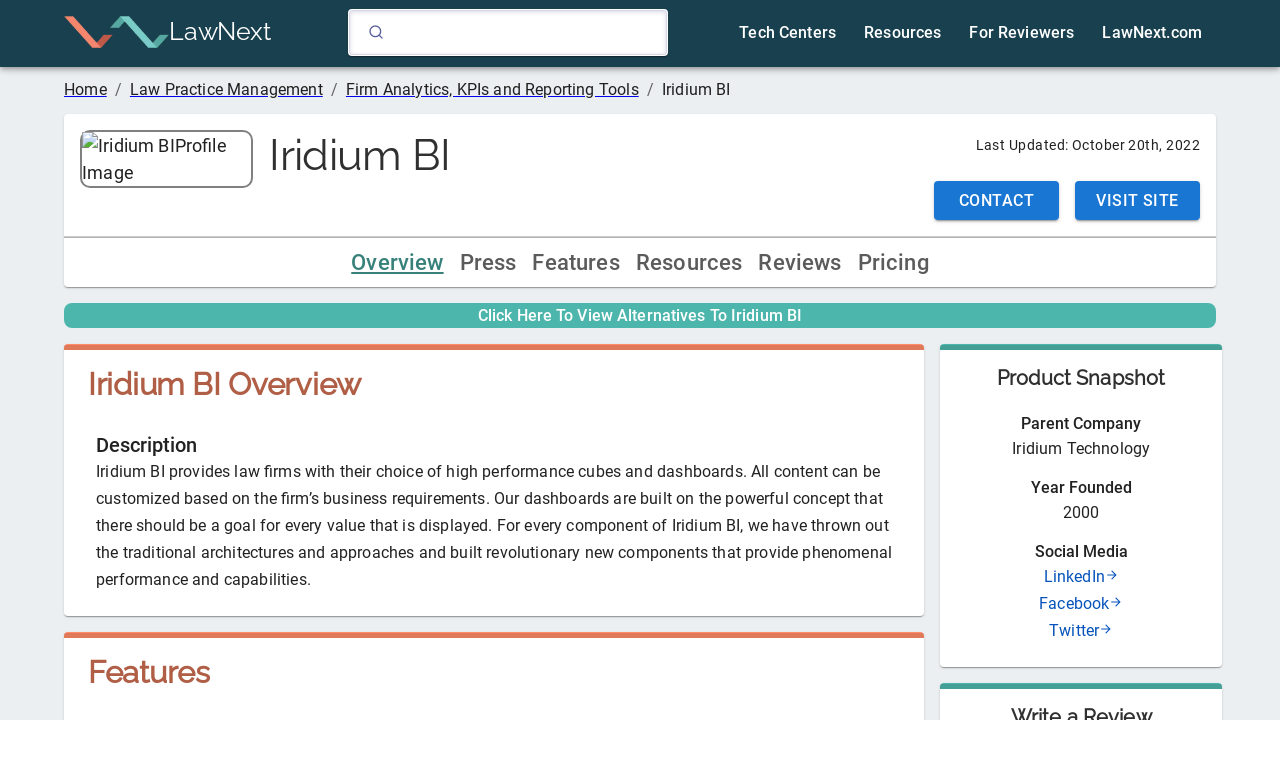

--- FILE ---
content_type: text/html; charset=UTF-8
request_url: https://directory.lawnext.com/products/iridium-bi/
body_size: 27331
content:
<!DOCTYPE html><html lang="en"><head><meta charSet="utf-8"/><meta http-equiv="x-ua-compatible" content="ie=edge"/><meta name="viewport" content="width=device-width, initial-scale=1, shrink-to-fit=no"/><meta name="generator" content="Gatsby 5.12.5"/><meta data-react-helmet="true" name="description" content="Iridium BI 2026: Reviews, Press Coverage, and Pricing"/><meta data-react-helmet="true" property="og:title" content="Iridium BI 2026: Reviews, Press Coverage, and Pricing"/><meta data-react-helmet="true" property="og:description" content="Iridium BI 2026: Reviews, Press Coverage, and Pricing"/><meta data-react-helmet="true" property="og:type" content="website"/><meta data-react-helmet="true" name="twitter:card" content="summary"/><meta data-react-helmet="true" name="twitter:creator" content="@LawNext"/><meta data-react-helmet="true" name="twitter:title" content="Iridium BI 2026: Reviews, Press Coverage, and Pricing"/><meta data-react-helmet="true" name="twitter:description" content="Iridium BI 2026: Reviews, Press Coverage, and Pricing"/><style data-href="/styles.a7bdd6cb17a333ae8622.css" data-identity="gatsby-global-css">body,html{background-color:"#eceff1"}h1{font-size:"2.4rem";font-weight:"500"}h1,h2{font-family:raleway}h2{font-size:"1.7rem"}h3,h4{font-size:"1.1rem"}h4{font-family:raleway}h5{color:"#212121";font-size:"0.875rem";font-weight:500}li{font-weight:400}li,p{font-size:.875em}@font-face{font-display:swap;font-family:Raleway;font-style:normal;font-weight:400;src:url(/static/raleway-cyrillic-ext-400-normal-afca160d632851197a24533e0f687e81.woff2) format("woff2"),url(/static/raleway-all-400-normal-98e7ff86f2b9a46e19cce57cb1bf006c.woff) format("woff");unicode-range:u+0460-052f,u+1c80-1c88,u+20b4,u+2de0-2dff,u+a640-a69f,u+fe2e-fe2f}@font-face{font-display:swap;font-family:Raleway;font-style:normal;font-weight:400;src:url(/static/raleway-cyrillic-400-normal-f7d0cc4bf9cf8da4f0238f19191229c9.woff2) format("woff2"),url(/static/raleway-all-400-normal-98e7ff86f2b9a46e19cce57cb1bf006c.woff) format("woff");unicode-range:u+0301,u+0400-045f,u+0490-0491,u+04b0-04b1,u+2116}@font-face{font-display:swap;font-family:Raleway;font-style:normal;font-weight:400;src:url([data-uri]) format("woff2"),url(/static/raleway-all-400-normal-98e7ff86f2b9a46e19cce57cb1bf006c.woff) format("woff");unicode-range:u+0102-0103,u+0110-0111,u+0128-0129,u+0168-0169,u+01a0-01a1,u+01af-01b0,u+1ea0-1ef9,u+20ab}@font-face{font-display:swap;font-family:Raleway;font-style:normal;font-weight:400;src:url(/static/raleway-latin-ext-400-normal-e2c3693083a044bed680145a6dc368dc.woff2) format("woff2"),url(/static/raleway-all-400-normal-98e7ff86f2b9a46e19cce57cb1bf006c.woff) format("woff");unicode-range:u+0100-024f,u+0259,u+1e??,u+2020,u+20a0-20ab,u+20ad-20cf,u+2113,u+2c60-2c7f,u+a720-a7ff}@font-face{font-display:swap;font-family:Raleway;font-style:normal;font-weight:400;src:url(/static/raleway-latin-400-normal-0bdecdd83e78d540c29758a4c91880e6.woff2) format("woff2"),url(/static/raleway-all-400-normal-98e7ff86f2b9a46e19cce57cb1bf006c.woff) format("woff");unicode-range:u+00??,u+0131,u+0152-0153,u+02bb-02bc,u+02c6,u+02da,u+02dc,u+2000-206f,u+2074,u+20ac,u+2122,u+2191,u+2193,u+2212,u+2215,u+feff,u+fffd}.ais-Breadcrumb-list,.ais-CurrentRefinements-list,.ais-HierarchicalMenu-list,.ais-Hits-list,.ais-InfiniteHits-list,.ais-InfiniteResults-list,.ais-Menu-list,.ais-NumericMenu-list,.ais-Pagination-list,.ais-RatingMenu-list,.ais-RefinementList-list,.ais-Results-list,.ais-ToggleRefinement-list{list-style:none;margin:0;padding:0}.ais-ClearRefinements-button,.ais-CurrentRefinements-delete,.ais-CurrentRefinements-reset,.ais-GeoSearch-redo,.ais-GeoSearch-reset,.ais-HierarchicalMenu-showMore,.ais-InfiniteHits-loadMore,.ais-InfiniteHits-loadPrevious,.ais-InfiniteResults-loadMore,.ais-Menu-showMore,.ais-RangeInput-submit,.ais-RefinementList-showMore,.ais-SearchBox-reset,.ais-SearchBox-submit,.ais-VoiceSearch-button{background:none;border:0;color:inherit;cursor:pointer;font:inherit;line-height:normal;overflow:visible;padding:0;-webkit-user-select:none;user-select:none}.ais-ClearRefinements-button::-moz-focus-inner,.ais-CurrentRefinements-delete::-moz-focus-inner,.ais-CurrentRefinements-reset::-moz-focus-inner,.ais-GeoSearch-redo::-moz-focus-inner,.ais-GeoSearch-reset::-moz-focus-inner,.ais-HierarchicalMenu-showMore::-moz-focus-inner,.ais-InfiniteHits-loadMore::-moz-focus-inner,.ais-InfiniteHits-loadPrevious::-moz-focus-inner,.ais-InfiniteResults-loadMore::-moz-focus-inner,.ais-Menu-showMore::-moz-focus-inner,.ais-RangeInput-submit::-moz-focus-inner,.ais-RefinementList-showMore::-moz-focus-inner,.ais-SearchBox-reset::-moz-focus-inner,.ais-SearchBox-submit::-moz-focus-inner,.ais-VoiceSearch-button::-moz-focus-inner{border:0;padding:0}.ais-ClearRefinements-button[disabled],.ais-CurrentRefinements-delete[disabled],.ais-CurrentRefinements-reset[disabled],.ais-GeoSearch-redo[disabled],.ais-GeoSearch-reset[disabled],.ais-HierarchicalMenu-showMore[disabled],.ais-InfiniteHits-loadMore[disabled],.ais-InfiniteHits-loadPrevious[disabled],.ais-InfiniteResults-loadMore[disabled],.ais-Menu-showMore[disabled],.ais-RangeInput-submit[disabled],.ais-RefinementList-showMore[disabled],.ais-SearchBox-reset[disabled],.ais-SearchBox-submit[disabled],.ais-VoiceSearch-button[disabled]{cursor:default}.ais-HierarchicalMenu-showMore,.ais-InfiniteHits-loadMore,.ais-InfiniteHits-loadPrevious,.ais-Menu-showMore,.ais-RefinementList-showMore{overflow-anchor:none}.ais-Breadcrumb-item,.ais-Breadcrumb-list,.ais-Pagination-list,.ais-PoweredBy,.ais-RangeInput-form,.ais-RatingMenu-link{align-items:center;display:flex}.ais-GeoSearch,.ais-GeoSearch-map{height:100%}.ais-HierarchicalMenu-list .ais-HierarchicalMenu-list{margin-left:1em}.ais-PoweredBy-logo{display:block;height:1.2em;width:auto}.ais-RatingMenu-starIcon{display:block;height:20px;width:20px}.ais-SearchBox-input::-ms-clear,.ais-SearchBox-input::-ms-reveal{display:none;height:0;width:0}.ais-SearchBox-input::-webkit-search-cancel-button,.ais-SearchBox-input::-webkit-search-decoration,.ais-SearchBox-input::-webkit-search-results-button,.ais-SearchBox-input::-webkit-search-results-decoration{display:none}.ais-RangeSlider .rheostat{margin-bottom:40px;margin-top:40px;overflow:visible}.ais-RangeSlider .rheostat-background{height:6px;top:0;width:100%}.ais-RangeSlider .rheostat-handle{margin-left:-12px;top:-7px}.ais-RangeSlider .rheostat-background{background-color:#fff;border:1px solid #aaa;position:relative}.ais-RangeSlider .rheostat-progress{background-color:#333;position:absolute;top:1px}.rheostat-handle{background-color:#fff;border:1px solid #333;border-radius:50%;cursor:grab;height:20px;position:relative;width:20px;z-index:1}.rheostat-marker{background-color:#aaa;height:5px;margin-left:-1px;position:absolute;width:1px}.rheostat-marker--large{height:9px}.rheostat-value{padding-top:15px}.rheostat-tooltip,.rheostat-value{margin-left:50%;position:absolute;text-align:center;transform:translateX(-50%)}.rheostat-tooltip{top:-22px}[class^=ais-]{box-sizing:border-box}.ais-VoiceSearch-button:disabled,[class^=ais-][class$="--disabled"],[class^=ais-][class$="--disabled"] *{cursor:not-allowed}.ais-ClearRefinements-button,.ais-GeoSearch-redo,.ais-GeoSearch-reset,.ais-HierarchicalMenu-showMore,.ais-InfiniteHits-loadMore,.ais-InfiniteHits-loadPrevious,.ais-Menu-showMore,.ais-Pagination-link,.ais-RangeInput-submit,.ais-RefinementList-showMore,.ais-VoiceSearch-button{-webkit-appearance:none;appearance:none;background-color:#fff;background-image:linear-gradient(-180deg,#fff,#fcfcfd);border:1px solid #d6d6e7;border-radius:3px;box-shadow:0 1px 0 0 rgba(35,38,59,.05);color:#23263b;cursor:pointer;display:inline-flex;font-size:.875rem;font-weight:400;height:2rem;justify-content:center;line-height:1.25rem;padding:0 1rem;place-items:center;text-decoration:none;-webkit-user-select:none;user-select:none}.ais-GeoSearch-redo,.ais-GeoSearch-reset,.ais-HierarchicalMenu-showMore,.ais-Menu-showMore,.ais-RefinementList-showMore{height:1.5rem}.ais-HierarchicalMenu-showMore,.ais-Menu-showMore,.ais-RefinementList-showMore{margin-top:1rem}.ais-ClearRefinements-button:hover,.ais-GeoSearch-redo:hover,.ais-GeoSearch-reset:hover,.ais-HierarchicalMenu-showMore:hover,.ais-InfiniteHits-loadMore:hover,.ais-InfiniteHits-loadPrevious:hover,.ais-Menu-showMore:hover,.ais-Pagination-item:not(.ais-Pagination-item--selected):not(.ais-Pagination-item--disabled) .ais-Pagination-link:hover,.ais-RangeInput-submit:hover,.ais-RefinementList-showMore:hover,.ais-VoiceSearch-button:hover{background-image:linear-gradient(-180deg,#fff,#f5f5fa);border-color:#d6d6e7}.ais-ClearRefinements-button:focus,.ais-GeoSearch-redo:focus,.ais-GeoSearch-reset:focus,.ais-HierarchicalMenu-showMore:focus,.ais-InfiniteHits-loadMore:focus,.ais-InfiniteHits-loadPrevious:focus,.ais-Menu-showMore:focus,.ais-RangeInput-submit:focus,.ais-RefinementList-showMore:focus,.ais-VoiceSearch-button:focus{background-image:linear-gradient(-180deg,#fff,#f5f5fa);border-color:#3c4fe0;box-shadow:0 0 0 1px #3c4fe0,0 2px 0 1px rgba(35,38,59,.05);outline:medium none currentcolor}.ais-ClearRefinements-button:active,.ais-GeoSearch-redo:active,.ais-GeoSearch-reset:active,.ais-HierarchicalMenu-showMore:active,.ais-InfiniteHits-loadMore:active,.ais-InfiniteHits-loadPrevious:active,.ais-Menu-showMore:active,.ais-Pagination-item--selected .ais-Pagination-link,.ais-Pagination-link:active,.ais-RefinementList-showMore:active,.ais-VoiceSearch-button:active{border-color:#d6d6e7;box-shadow:inset 0 1px 4px 0 rgba(119,122,175,.4),inset 0 1px 1px 0 rgba(119,122,175,.4),0 1px 0 0 rgba(35,38,59,.05)}.ais-ClearRefinements-button:disabled[disabled],.ais-GeoSearch-redo--disabled,.ais-GeoSearch-reset--disabled,.ais-InfiniteHits-loadMore:disabled[disabled],.ais-InfiniteHits-loadPrevious:disabled[disabled],.ais-Pagination-item--disabled .ais-Pagination-link,.ais-VoiceSearch-button:disabled{background-image:linear-gradient(-180deg,#fff,#f5f5fa);border-color:#efeff5;box-shadow:none;color:#b6b7d5}.ais-HierarchicalMenu-showMore--disabled[disabled],.ais-Menu-showMore--disabled[disabled],.ais-RefinementList-showMore--disabled[disabled]{display:none}.ais-HierarchicalMenu-item,.ais-Menu-item,.ais-NumericMenu-label,.ais-RatingMenu-item,.ais-RefinementList-item,.ais-ToggleRefinement-label{display:block;font-size:.875rem;line-height:1.75rem}.ais-HierarchicalMenu-link,.ais-Menu-link,.ais-RatingMenu-link,.ais-RefinementList-label{align-items:center;cursor:pointer;display:flex;flex-wrap:nowrap}.ais-Breadcrumb-link,.ais-HierarchicalMenu-link,.ais-Menu-link,.ais-RatingMenu-link{color:inherit;text-decoration:none}.ais-Breadcrumb-link:hover{text-decoration:underline}.ais-HierarchicalMenu-label,.ais-Menu-label,.ais-RefinementList-labelText{overflow:hidden;text-overflow:ellipsis;white-space:nowrap}.ais-HierarchicalMenu-item--selected>.ais-HierarchicalMenu-link>.ais-HierarchicalMenu-label,.ais-Menu-item--selected .ais-Menu-label,.ais-RatingMenu-item--selected,.ais-RefinementList-item--selected{font-weight:600}.ais-HierarchicalMenu-count,.ais-Menu-count,.ais-RatingMenu-count,.ais-RefinementList-count,.ais-ToggleRefinement-count{background:#f5f5fa none repeat scroll 0 0;border:1px solid #b6b7d5;border-radius:99999px;color:#23263b;display:inline-flex;flex-shrink:0;font-size:.75rem;font-weight:400;line-height:1rem;margin-left:.5rem;overflow:hidden;padding:0 .25rem}.ais-HierarchicalMenu-noResults,.ais-Menu-noResults,.ais-RefinementList-noResults{color:#5a5e9a;font-size:.875rem;line-height:1.25rem;margin-top:1rem}.ais-HitsPerPage-select,.ais-MenuSelect-select,.ais-SortBy-select{-webkit-appearance:none;appearance:none;background-color:#fff;background-image:url('data:image/svg+xml;utf8,<svg width="14" height="24" xmlns="http://www.w3.org/2000/svg"><g stroke="%23777aaf" stroke-width="2" fill="none" fill-rule="evenodd"><path d="M13 7L7 1 1 7M1 17l6 6 6-6"/></g></svg>'),linear-gradient(-180deg,#fff,#fcfcfd);background-position:right 1rem center,0 0;background-repeat:no-repeat;background-size:10px,auto;border:1px solid #d6d6e7;border-radius:3px;box-shadow:0 1px 0 0 rgba(35,38,59,.05);color:#23263b;cursor:pointer;font:inherit;height:2.5rem;outline:medium none currentcolor;padding:0 2.5rem 0 1rem;position:relative;width:100%}.ais-HitsPerPage-select:-moz-focusring,.ais-HitsPerPage-select::-moz-focus-inner,.ais-SortBy-select:-moz-focusring,.ais-SortBy-select::-moz-focus-inner{color:transparent;outline:medium none currentcolor}.ais-HitsPerPage-select>option:not(:checked),.ais-SortBy-select>option:not(:checked){color:#23263b}.ais-HitsPerPage-select>option:disabled,.ais-SortBy-select>option:disabled{color:#b6b7d5}.ais-HitsPerPage-select:hover,.ais-SortBy-select:hover{background-image:url('data:image/svg+xml;utf8,<svg width="14" height="24" xmlns="http://www.w3.org/2000/svg"><g stroke="%23777aaf" stroke-width="2" fill="none" fill-rule="evenodd"><path d="M13 7L7 1 1 7M1 17l6 6 6-6"/></g></svg>'),linear-gradient(-180deg,#fcfcfd,#f5f5fa);border-color:#d6d6e7}.ais-HitsPerPage-select:focus,.ais-SortBy-select:focus{background-image:url('data:image/svg+xml;utf8,<svg width="14" height="24" xmlns="http://www.w3.org/2000/svg"><g stroke="%23777aaf" stroke-width="2" fill="none" fill-rule="evenodd"><path d="M13 7L7 1 1 7M1 17l6 6 6-6"/></g></svg>'),linear-gradient(-180deg,#fff,#f5f5fa);border-color:#3c4fe0;box-shadow:0 0 0 1px #3c4fe0,0 2px 0 0 rgba(35,38,59,.05)}.ais-HitsPerPage-select:disabled,.ais-SortBy-select:disabled{background-image:url('data:image/svg+xml;utf8,<svg width="14" height="24" xmlns="http://www.w3.org/2000/svg"><g stroke="%23b6b7d5" stroke-width="2" fill="none" fill-rule="evenodd"><path d="M13 7L7 1 1 7M1 17l6 6 6-6"/></g></svg>'),linear-gradient(-180deg,#fff,#f5f5fa);border-color:#efeff5;box-shadow:none;color:#b6b7d5;cursor:not-allowed}.ais-Panel{margin-bottom:2rem}.ais-Panel-header{margin-bottom:1rem;text-transform:uppercase}.ais-Panel-footer,.ais-Panel-header{color:#5a5e9a;font-size:.75rem;font-weight:600;line-height:1rem}.ais-Panel-footer{margin-top:1rem}.ais-Panel--collapsible{position:relative}.ais-Panel--collapsible .ais-Panel-collapseButton{background:none;border:none;padding:0;position:absolute;right:0;top:0}.ais-Panel--collapsed .ais-Panel-body,.ais-Panel--collapsed .ais-Panel-footer{display:none}.ais-SearchBox-form{background-color:#fff;display:flex;font-size:.875rem;height:2.5rem;line-height:1.25rem;position:relative;width:100%}.ais-SearchBox-form:before{background:transparent url("data:image/svg+xml;utf8,%3Csvg%20xmlns%3D%22http%3A%2F%2Fwww.w3.org%2F2000%2Fsvg%22%20width%3D%2216%22%20height%3D%2216%22%20viewBox%3D%220%200%2024%2024%22%20fill%3D%22none%22%20stroke%3D%22%235a5e9a%22%20stroke-width%3D%222%22%20stroke-linecap%3D%22round%22%20stroke-linejoin%3D%22round%22%3E%3Ccircle%20cx%3D%2211%22%20cy%3D%2211%22%20r%3D%228%22%3E%3C%2Fcircle%3E%3Cline%20x1%3D%2221%22%20y1%3D%2221%22%20x2%3D%2216.65%22%20y2%3D%2216.65%22%3E%3C%2Fline%3E%3C%2Fsvg%3E") repeat scroll 0 0;content:"";height:1rem;left:1rem;margin-top:-.5rem;position:absolute;top:50%;width:1rem}.ais-SearchBox-input{-webkit-appearance:none;appearance:none;background-color:#fff;border:1px solid #d6d6e7;border-radius:3px;box-shadow:inset 0 1px 4px 0 rgba(119,122,175,.3);caret-color:#5a5e9a;color:#23263b;flex:1 1;font:inherit;max-width:100%;padding-left:2.5rem}.ais-SearchBox-input::placeholder{color:#5a5e9a}.ais-SearchBox-input:focus{border-color:#3c4fe0;box-shadow:0 1px 0 0 rgba(35,38,59,.05);outline:medium none currentcolor}.ais-SearchBox-input:disabled{background:transparent linear-gradient(-180deg,#fff,#f5f5fa) repeat scroll 0 0;border-color:#efeff5;box-shadow:none;cursor:not-allowed}.ais-SearchBox-input:disabled::placeholder{color:#b6b7d5;pointer-events:none}.ais-SearchBox-input::-webkit-search-cancel-button,.ais-SearchBox-input::-webkit-search-decoration,.ais-SearchBox-input::-webkit-search-results-button,.ais-SearchBox-input::-webkit-search-results-decoration{-webkit-appearance:none;appearance:none}.ais-SearchBox-loadingIndicator,.ais-SearchBox-reset{fill:#484c7a;align-items:center;border-radius:50%;display:flex;height:20px;justify-content:center;position:absolute;right:1rem;top:50%;transform:translateY(-50%);width:20px}.ais-SearchBox-reset:focus{fill:#fff;background:#b6b7d5;outline:0}.ais-RefinementList-searchBox .ais-SearchBox-loadingIndicator,.ais-RefinementList-searchBox .ais-SearchBox-reset{right:.5rem}.ais-SearchBox-loadingIndicator[hidden],.ais-SearchBox-reset[hidden],.ais-SearchBox-submit{display:none}.ais-Menu-searchBox,.ais-RefinementList-searchBox{margin-bottom:.5rem}.ais-Menu-searchBox .ais-SearchBox-form,.ais-RefinementList-searchBox .ais-SearchBox-form{height:2rem}.ais-Menu-searchBox .ais-SearchBox-form:before,.ais-RefinementList-searchBox .ais-SearchBox-form:before{left:.5rem}.ais-Menu-searchBox .ais-SearchBox-input,.ais-RefinementList-searchBox .ais-SearchBox-input{padding-left:2rem}.ais-VoiceSearch-button{color:#5a5e9a;height:48px;width:48px}.ais-VoiceSearch-button svg{color:currentcolor}.ais-Highlight-highlighted,.ais-Snippet-highlighted{background-color:rgba(84,104,255,.1);color:#5468ff;font-style:normal}.ais-Hits-item,.ais-InfiniteHits-item{align-items:center;background:#fff;box-shadow:0 0 0 1px rgba(35,38,59,.05),0 1px 3px 0 rgba(35,38,59,.15);display:flex;font-size:.875rem;font-weight:400;line-height:1.25rem;padding:1.5rem}.ais-Hits-item:first-of-type,.ais-InfiniteHits-item:first-of-type{border-radius:3px 3px 0 0}.ais-Hits-item:last-of-type,.ais-InfiniteHits-item:last-of-type{border-radius:0 0 3px 3px}.ais-Hits-item:only-of-type,.ais-InfiniteHits-item:only-of-type{border-radius:3px}.ais-InfiniteHits-loadMore,.ais-InfiniteHits-loadPrevious{display:flex;margin:1rem auto}.ais-GeoSearch{position:relative}.ais-GeoSearch-control{left:3.75rem;position:absolute;top:1rem}.ais-GeoSearch-label{align-items:center;background-color:#f5f5fa;border:1px solid #b6b7d5;border-radius:3px;cursor:pointer;display:inline-flex;font-size:.875rem;line-height:1.5;min-height:1.5rem;padding:.25rem .5rem}.ais-GeoSearch-label,.ais-GeoSearch-redo,.ais-GeoSearch-reset{white-space:nowrap}.ais-GeoSearch-reset{bottom:1.25rem;left:50%;position:absolute;transform:translateX(-50%)}.ais-GeoSearch-input,.ais-RefinementList-checkbox{-webkit-appearance:none;appearance:none;background-color:#fff;background-position:50%;background-size:180%;border:1px solid;border-radius:3px;box-shadow:inset 0 1px 4px 0 rgba(119,122,175,.4);color:#d6d6e7;cursor:inherit;height:1rem;margin:0 .5rem 0 0;min-width:1rem}.ais-GeoSearch-input:checked,.ais-RefinementList-item--selected .ais-RefinementList-checkbox{background-image:url("data:image/svg+xml;utf8,%3Csvg%20xmlns%3D%22http%3A%2F%2Fwww.w3.org%2F2000%2Fsvg%22%20width%3D%2216%22%20height%3D%2216%22%20viewBox%3D%220%200%2024%2024%22%20fill%3D%22none%22%20stroke%3D%22%235468ff%22%20stroke-width%3D%222%22%20stroke-linecap%3D%22round%22%20stroke-linejoin%3D%22round%22%3E%3Cpolyline%20points%3D%2220%206%209%2017%204%2012%22%3E%3C%2Fpolyline%3E%3C%2Fsvg%3E");background-size:14px;border-color:currentcolor;box-shadow:inset 0 1px 0 0 rgba(35,38,59,.05);color:#3c4fe0}.ais-GeoSearch-input:focus,.ais-RefinementList-checkbox:focus{outline:medium none currentcolor}.ais-GeoSearch-input:checked:focus,.ais-RefinementList-item--selected .ais-RefinementList-checkbox:focus{box-shadow:inset 0 1px 0 0 rgba(35,38,59,.05),0 0 0 1px currentcolor}.ais-NumericMenu-label{align-items:center;cursor:pointer;display:flex}.ais-NumericMenu-radio{-webkit-appearance:none;appearance:none;background:#fff;border:1px solid #d6d6e7;border-radius:50%;box-shadow:inset 0 1px 4px 0 rgba(119,122,175,.3);height:16px;margin:0 .5rem 0 0;outline:0;position:relative;width:16px}.ais-NumericMenu-radio:checked,.ais-NumericMenu-radio:focus{border-color:#3c4fe0;box-shadow:0 1px 0 0 rgba(35,38,59,.05)}.ais-NumericMenu-radio:focus{box-shadow:0 0 0 1px #3c4fe0,0 1px 0 0 rgba(35,38,59,.05)}.ais-NumericMenu-radio:checked:after{background:#3c4fe0;border-radius:50%;bottom:4px;content:"";left:4px;position:absolute;right:4px;top:4px}.ais-HierarchicalMenu-list .ais-HierarchicalMenu-list{margin-left:1.5rem}.ais-HierarchicalMenu-link:before{background-image:url("data:image/svg+xml;utf8,%3Csvg%20xmlns%3D%22http%3A%2F%2Fwww.w3.org%2F2000%2Fsvg%22%20width%3D%2216%22%20height%3D%2216%22%20viewBox%3D%220%200%2024%2024%22%20fill%3D%22none%22%20stroke%3D%22%23b6b7d5%22%20stroke-width%3D%222%22%20stroke-linecap%3D%22round%22%20stroke-linejoin%3D%22round%22%3E%3Cpolyline%20points%3D%2218%2015%2012%209%206%2015%22%3E%3C%2Fpolyline%3E%3C%2Fsvg%3E");background-repeat:no-repeat;content:"";display:inline-block;height:1rem;margin-right:.5rem;-webkit-user-select:none;user-select:none;width:1rem}.ais-HierarchicalMenu-item--selected>.ais-HierarchicalMenu-link:before{background-image:url("data:image/svg+xml;utf8,%3Csvg%20xmlns%3D%22http%3A%2F%2Fwww.w3.org%2F2000%2Fsvg%22%20width%3D%2216%22%20height%3D%2216%22%20viewBox%3D%220%200%2024%2024%22%20fill%3D%22none%22%20stroke%3D%22%235468ff%22%20stroke-width%3D%222%22%20stroke-linecap%3D%22round%22%20stroke-linejoin%3D%22round%22%3E%3Cpolyline%20points%3D%226%209%2012%2015%2018%209%22%3E%3C%2Fpolyline%3E%3C%2Fsvg%3E")}.ais-RatingMenu-starIcon{fill:#5a5e9a;margin-right:.25rem;position:relative;width:16px}.ais-RatingMenu-item--disabled .ais-RatingMenu-starIcon{fill:#b6b7d5}.ais-RatingMenu-item--disabled .ais-RatingMenu-count,.ais-RatingMenu-item--disabled .ais-RatingMenu-label{color:#b6b7d5}.ais-ClearRefinements-button{width:100%}.ais-CurrentRefinements-list{display:inline-grid;gap:1rem;grid-auto-flow:column}.ais-CurrentRefinements-item{align-items:center;background-color:#f5f5fa;border:1px solid #b6b7d5;border-radius:3px;display:flex;display:inline-flex;font-size:.875rem;line-height:1.5;min-height:1.5rem;padding:.05rem .5rem}.ais-CurrentRefinements-category{display:flex;margin-left:.5rem}.ais-CurrentRefinements-delete{color:#9698c3;height:100%;margin-left:.25rem;outline-width:0}.ais-ToggleRefinement-label{align-items:center;cursor:pointer;display:flex;flex-direction:row-reverse;justify-content:space-between}.ais-ToggleRefinement-checkbox{-webkit-appearance:none;appearance:none;background:rgba(65,66,71,.08);background:#f5f5fa;border-radius:9999px;box-shadow:inset 0 1px 4px 0 rgba(119,122,175,.4);height:18px;pointer-events:none;position:relative;width:32px}.ais-ToggleRefinement-checkbox:checked{background:#3c4fe0;box-shadow:inset 0 1px 4px 0 rgba(35,38,59,.1)}.ais-ToggleRefinement-checkbox:focus{outline:0}.ais-ToggleRefinement-checkbox:after{background:linear-gradient(-180deg,#fff,#f5f5fa);border-radius:9999px;box-shadow:1px 1px 1px 0 rgba(35,38,59,.05);content:"";height:16px;left:1px;position:absolute;top:1px;transition:all .1s ease-in-out;width:16px}.ais-ToggleRefinement-checkbox:checked:after{transform:translateX(14px)}.ais-RangeInput-input{align-items:center;background-color:#fff;border:1px solid #d6d6e7;border-radius:3px;box-shadow:inset 0 1px 4px 0 rgba(119,122,175,.3);caret-color:#5a5e9a;color:#23263b;cursor:text;display:flex;flex:1 1;font-size:.875rem;height:2rem;line-height:1.25rem;min-width:0;overflow:hidden;padding:0 1rem;position:relative}.ais-RangeInput-input:focus{border-color:#3c4fe0;box-shadow:0 1px 0 0 rgba(35,38,59,.05);outline:0}.ais-RangeInput-separator{margin:0 .5rem}.ais-RangeInput-submit{margin-left:.5rem}.ais-RangeSlider .rheostat{margin:40px 6px}.ais-RangeSlider .rheostat-horizontal{cursor:pointer;width:calc(100% - 15px)}.ais-RangeSlider .rheostat-background{background-color:transparent;border:none;border-radius:3px;box-shadow:inset 0 1px 3px 0 rgba(0,0,0,.1),0 .5px 0 0 hsla(0,0%,100%,.05);height:4px}.ais-RangeSlider .rheostat-progress{background-color:#3c4fe0;border-radius:3px;height:4px;max-width:100%;top:0}.ais-RangeSlider .rheostat-tooltip{font-weight:700;-webkit-user-select:none;user-select:none}.ais-RangeSlider .rheostat-handle{background-color:#fff;background-image:linear-gradient(-180deg,#fff,#fcfcfd);border:1px solid #d6d6e7;border-radius:2px;box-shadow:0 1px 0 0 rgba(35,38,59,.05);height:24px;margin-left:-6px;top:-11px;width:12px}.ais-RangeSlider .rheostat-handle:after,.ais-RangeSlider .rheostat-handle:before{background-color:#d6d6e7;content:"";height:12px;position:absolute;top:6px;width:1px}.ais-RangeSlider .rheostat-handle:before{left:4px}.ais-RangeSlider .rheostat-handle:after{right:4px}.ais-RangeSlider .rheostat-marker{background-color:#d6d6e7}.ais-Pagination-item:first-child>.ais-Pagination-link{border-radius:3px 0 0 3px}.ais-Pagination-item+.ais-Pagination-item>.ais-Pagination-link{border-radius:0;margin-left:-1px}.ais-Pagination-item:last-child>.ais-Pagination-link{border-radius:0 3px 3px 0}.ais-Pagination-item{display:inline-block}.ais-Pagination-item--selected .ais-Pagination-link{font-weight:700}.ais-Breadcrumb-link,.ais-Breadcrumb-separator{color:#5a5e9a}.ais-Breadcrumb-separator{display:flex;margin:0 .5rem}.ais-Breadcrumb-item--selected{font-weight:600}.ais-Breadcrumb-item--selected .ais-Breadcrumb-separator{font-weight:400}@media (max-width:767px){.ais-RangeInput-input,.ais-SearchBox-input{font-size:1rem}}html{-ms-text-size-adjust:100%;-webkit-text-size-adjust:100%;-webkit-font-smoothing:antialiased;box-sizing:border-box;font:112.5%/1.45em georgia,serif,sans-serif;overflow-y:scroll;text-rendering:optimizeLegibility}body{-webkit-font-smoothing:antialiased;-moz-osx-font-smoothing:grayscale;word-wrap:break-word;-ms-font-feature-settings:"kern","liga","clig","calt";font-feature-settings:"kern","liga","clig","calt";color:rgba(0,0,0,.8);font-family:georgia,serif;font-kerning:normal;font-weight:400;margin:0}article,aside,details,figcaption,figure,footer,header,main,menu,nav,section,summary{display:block}audio,canvas,progress,video{display:inline-block}audio:not([controls]){display:none;height:0}progress{vertical-align:baseline}[hidden],template{display:none}a{-webkit-text-decoration-skip:objects;background-color:transparent}a:active,a:hover{outline-width:0}abbr[title]{border-bottom:1px dotted rgba(0,0,0,.5);cursor:help;text-decoration:none}b,strong{font-weight:inherit;font-weight:bolder}dfn{font-style:italic}.ais-Hits-item{padding:.5rem}h1{-webkit-font-smoothing:antialiased;color:"#303030";font-family:-apple-system,Roboto,BlinkMacSystemFont,Segoe UI,Oxygen,Ubuntu,Cantarell,Fira Sans,Droid Sans,Helvetica Neue,sans-serif;font-size:2.4rem;font-weight:500;line-height:1.1;margin:0;padding:0;text-rendering:optimizeLegibility}mark{background-color:#ff0;color:#000}small{font-size:80%}sub,sup{font-size:75%;line-height:0;position:relative;vertical-align:baseline}sub{bottom:-.25em}sup{top:-.5em}img{border-style:none;margin:0;max-width:100%;padding:0}svg:not(:root){overflow:hidden}code,kbd,pre,samp{font-family:monospace;font-size:1em}figure{margin:0 0 1.45rem;padding:0}hr{background:rgba(0,0,0,.2);border:none;box-sizing:content-box;height:1px;margin:0 0 calc(1.45rem - 1px);overflow:visible;padding:0}button,input,optgroup,select,textarea{font:inherit;margin:0}optgroup{font-weight:700}button,input{overflow:visible}button,select{text-transform:none}[type=reset],[type=submit],button,html [type=button]{-webkit-appearance:button}[type=button]::-moz-focus-inner,[type=reset]::-moz-focus-inner,[type=submit]::-moz-focus-inner,button::-moz-focus-inner{border-style:none;padding:0}[type=button]:-moz-focusring,[type=reset]:-moz-focusring,[type=submit]:-moz-focusring,button:-moz-focusring{outline:1px dotted ButtonText}fieldset{border:1px solid silver;margin:0 0 1.45rem;padding:0}legend{box-sizing:border-box;color:inherit;display:table;max-width:100%;padding:0;white-space:normal}textarea{overflow:auto}[type=checkbox],[type=radio]{box-sizing:border-box;padding:0}[type=number]::-webkit-inner-spin-button,[type=number]::-webkit-outer-spin-button{height:auto}[type=search]{-webkit-appearance:textfield;outline-offset:-2px}[type=search]::-webkit-search-cancel-button,[type=search]::-webkit-search-decoration{-webkit-appearance:none}::-webkit-input-placeholder{color:inherit;opacity:.54}::-webkit-file-upload-button{-webkit-appearance:button;font:inherit}*,:after,:before{box-sizing:inherit}h2{color:"#B05F46";font-size:1.7rem;font-weight:600}h2,h3{-webkit-font-smoothing:antialiased;font-family:-apple-system,Roboto,BlinkMacSystemFont,Segoe UI,Oxygen,Ubuntu,Cantarell,Fira Sans,Droid Sans,Helvetica Neue,sans-serif;line-height:1.1;margin:0;padding:0;text-rendering:optimizeLegibility}h3{color:inherit;font-size:1.1rem;font-weight:450}h4{-webkit-font-smoothing:antialiased;color:"#303030";font-family:-apple-system,Roboto,BlinkMacSystemFont,Segoe UI,Oxygen,Ubuntu,Cantarell,Fira Sans,Droid Sans,Helvetica Neue,sans-serif;font-size:1rem;font-weight:600;line-height:1.1;margin:0;padding:0;text-rendering:optimizeLegibility}h5{font-size:.85028rem;margin:0}h5,h6{-webkit-font-smoothing:antialiased;color:inherit;font-family:-apple-system,BlinkMacSystemFont,Segoe UI,Roboto,Oxygen,Ubuntu,Cantarell,Fira Sans,Droid Sans,Helvetica Neue,sans-serif;font-weight:700;line-height:1.1;padding:0;text-rendering:optimizeLegibility}h6{font-size:.78405rem;margin:0 0 1.45rem}hgroup{margin:0 0 1.45rem}hgroup,ul{-webkit-font-smoothing:antialiased;padding:0}ol,ul{list-style-image:none;list-style-position:outside;margin:0 0 1.45rem 1.45rem}dl,ol{-webkit-font-smoothing:antialiased;padding:0}dd,dl{margin:0 0 1.45rem}dd,p{padding:0}p{-webkit-font-smoothing:antialiased;font-size:.875rem;font-weight:400;margin:0 0 .875rem}pre{word-wrap:normal;background:rgba(0,0,0,.04);border-radius:3px;font-size:.85rem;line-height:1.42;overflow:auto;padding:1.45rem}pre,table{margin:0 0 1.45rem}table{border-collapse:collapse;font-size:1rem;line-height:1.45rem;padding:0;width:100%}blockquote{margin:0 1.45rem 1.45rem;padding:0}form{margin:0;padding:0}noscript{margin:0 0 1.45rem;padding:0}iframe{margin:0;padding:0}address{margin:0 0 1.45rem;padding:0}b,dt,strong,th{font-weight:700}li{margin-bottom:.725rem}ol li,ul li{padding-left:0}li>ol,li>ul{margin-bottom:.725rem;margin-left:1.45rem;margin-top:.725rem}blockquote :last-child,li :last-child,p :last-child{margin-bottom:0}li>p{margin-bottom:.725rem}code,kbd,samp{font-size:.85rem;line-height:1.45rem}abbr,acronym{border-bottom:1px dotted rgba(0,0,0,.5);cursor:help}thead{text-align:left}.ais-SearchBox-form:before{background:transparent url(data:image/svg+xml;utf8,%3Csvg%20xmlns%3D%22http%3A%2F%2Fwww.w3.org%2F2000%2Fsvg%22%20width%3D%2216%22%20height%3D%2216%22%20viewBox%3D%220%200%2024%2024%22%20fill%3D%22none%22%20stroke%3D%22%235a5e9a%22%20stroke-width%3D%222%22%20stroke-linecap%3D%22round%22%20stroke-linejoin%3D%22round%22%3E%3Ccircle%20cx%3D%2211%22%20cy%3D%2211%22%20r%3D%228%22%3E%3C%2Fcircle%3E%3Cline%20x1%3D%2221%22%20y1%3D%2221%22%20x2%3D%2216.65%22%20y2%3D%2216.65%22%3E%3C%2Fline%3E%3C%2Fsvg%3E) repeat scroll 0 0;border:1px solid #fff;display:flex}td,th{font-feature-settings:"tnum";-moz-font-feature-settings:"tnum";-ms-font-feature-settings:"tnum";-webkit-font-feature-settings:"tnum";border-bottom:1px solid rgba(0,0,0,.12);padding:.725rem .96667rem calc(.725rem - 1px);text-align:left}td:first-child,th:first-child{padding-left:0}td:last-child,th:last-child{padding-right:0}code,tt{background-color:rgba(0,0,0,.04);border-radius:3px;font-family:SFMono-Regular,Consolas,Roboto Mono,Droid Sans Mono,Liberation Mono,Menlo,Courier,monospace;padding:.2em 0}pre code{background:none;line-height:1.42}code:after,code:before,tt:after,tt:before{content:" ";letter-spacing:-.2em}pre code:after,pre code:before,pre tt:after,pre tt:before{content:""}@media only screen and (max-width:480px){html{font-size:100%}}@font-face{font-display:swap;font-family:Roboto;font-style:normal;font-weight:100;src:local("Roboto Thin "),local("Roboto-Thin"),url(/static/roboto-latin-100-c2aa4ab115bf9c6057cb59709d0e152b.woff2) format("woff2"),url(/static/roboto-latin-100-a45108d3b34af91f9113d827a183296d.woff) format("woff")}@font-face{font-display:swap;font-family:Roboto;font-style:italic;font-weight:100;src:local("Roboto Thin italic"),local("Roboto-Thinitalic"),url(/static/roboto-latin-100italic-7f839a8652da29745ce4260846c3f88e.woff2) format("woff2"),url(/static/roboto-latin-100italic-451d4e559d6f57cdf6a1c54a3e32e11d.woff) format("woff")}@font-face{font-display:swap;font-family:Roboto;font-style:normal;font-weight:300;src:local("Roboto Light "),local("Roboto-Light"),url(/static/roboto-latin-300-37a7069dc30fc663c8781220e5669d25.woff2) format("woff2"),url(/static/roboto-latin-300-865f928cbabcc9f8f2b50fb47a20bc63.woff) format("woff")}@font-face{font-display:swap;font-family:Roboto;font-style:italic;font-weight:300;src:local("Roboto Light italic"),local("Roboto-Lightitalic"),url(/static/roboto-latin-300italic-c64e7e354c88e613c77cab8ac2ebc3ae.woff2) format("woff2"),url(/static/roboto-latin-300italic-bd5b7a13f2c52b531a2a787bf6eb4a13.woff) format("woff")}@font-face{font-display:swap;font-family:Roboto;font-style:normal;font-weight:400;src:local("Roboto Regular "),local("Roboto-Regular"),url(/static/roboto-latin-400-176f8f5bd5f02b3abfcf894955d7e919.woff2) format("woff2"),url(/static/roboto-latin-400-49ae34d4cc6b98c00c69ab4c41de3e0c.woff) format("woff")}@font-face{font-display:swap;font-family:Roboto;font-style:italic;font-weight:400;src:local("Roboto Regular italic"),local("Roboto-Regularitalic"),url(/static/roboto-latin-400italic-d022bc70dc1bf7b3425da9cdaa9841b6.woff2) format("woff2"),url(/static/roboto-latin-400italic-b1d9d9904bfca8802a631c45590b9efa.woff) format("woff")}@font-face{font-display:swap;font-family:Roboto;font-style:normal;font-weight:500;src:local("Roboto Medium "),local("Roboto-Medium"),url(/static/roboto-latin-500-f5b74d7ffcdf85b9dd60130fa0b2c087.woff2) format("woff2"),url(/static/roboto-latin-500-cea99d3e3e13a3a599a015c29f1046d0.woff) format("woff")}@font-face{font-display:swap;font-family:Roboto;font-style:italic;font-weight:500;src:local("Roboto Medium italic"),local("Roboto-Mediumitalic"),url(/static/roboto-latin-500italic-0d8bb5b3ee5f5dac9e446d48480d28a9.woff2) format("woff2"),url(/static/roboto-latin-500italic-18d00f739ff1e1c52db1a1c0d9e98129.woff) format("woff")}@font-face{font-display:swap;font-family:Roboto;font-style:normal;font-weight:700;src:local("Roboto Bold "),local("Roboto-Bold"),url(/static/roboto-latin-700-c18ee39fb002ad58b6dc595476f88fef.woff2) format("woff2"),url(/static/roboto-latin-700-2267169ee7270a22a963b2b2bfb7ab0c.woff) format("woff")}@font-face{font-display:swap;font-family:Roboto;font-style:italic;font-weight:700;src:local("Roboto Bold italic"),local("Roboto-Bolditalic"),url(/static/roboto-latin-700italic-7d8125ff7f707231fd89d9d7109deadf.woff2) format("woff2"),url(/static/roboto-latin-700italic-9360531f9bb817f917f01a6d394515f3.woff) format("woff")}@font-face{font-display:swap;font-family:Roboto;font-style:normal;font-weight:900;src:local("Roboto Black "),local("Roboto-Black"),url(/static/roboto-latin-900-870c8c1486f76054301a22c35403eae1.woff2) format("woff2"),url(/static/roboto-latin-900-bac8362e7a6ea60b6983ecf09a411a5e.woff) format("woff")}@font-face{font-display:swap;font-family:Roboto;font-style:italic;font-weight:900;src:local("Roboto Black italic"),local("Roboto-Blackitalic"),url(/static/roboto-latin-900italic-cb5ad999740e9d8a8bd1b03b379293a9.woff2) format("woff2"),url(/static/roboto-latin-900italic-c20d916c1a1b094c1cec7de61e470633.woff) format("woff")}.carousel .control-arrow,.carousel.carousel-slider .control-arrow{background:none;border:0;cursor:pointer;filter:alpha(opacity=40);font-size:32px;opacity:.4;position:absolute;top:20px;transition:all .25s ease-in;z-index:2}.carousel .control-arrow:focus,.carousel .control-arrow:hover{filter:alpha(opacity=100);opacity:1}.carousel .control-arrow:before,.carousel.carousel-slider .control-arrow:before{border-bottom:8px solid transparent;border-top:8px solid transparent;content:"";display:inline-block;margin:0 5px}.carousel .control-disabled.control-arrow{cursor:inherit;display:none;filter:alpha(opacity=0);opacity:0}.carousel .control-prev.control-arrow{left:0}.carousel .control-prev.control-arrow:before{border-right:8px solid #fff}.carousel .control-next.control-arrow{right:0}.carousel .control-next.control-arrow:before{border-left:8px solid #fff}.carousel-root{outline:none}.carousel{position:relative;width:100%}.carousel *{box-sizing:border-box}.carousel img{display:inline-block;pointer-events:none;width:100%}.carousel .carousel{position:relative}.carousel .control-arrow{background:none;border:0;font-size:18px;margin-top:-13px;outline:0;top:50%}.carousel .thumbs-wrapper{margin:20px;overflow:hidden}.carousel .thumbs{list-style:none;position:relative;transform:translateZ(0);transition:all .15s ease-in;white-space:nowrap}.carousel .thumb{border:3px solid #fff;display:inline-block;margin-right:6px;overflow:hidden;padding:2px;transition:border .15s ease-in;white-space:nowrap}.carousel .thumb:focus{border:3px solid #ccc;outline:none}.carousel .thumb.selected,.carousel .thumb:hover{border:3px solid #333}.carousel .thumb img{vertical-align:top}.carousel.carousel-slider{margin:0;overflow:hidden;position:relative}.carousel.carousel-slider .control-arrow{bottom:0;color:#fff;font-size:26px;margin-top:0;padding:5px;top:0}.carousel.carousel-slider .control-arrow:hover{background:rgba(0,0,0,.2)}.carousel .slider-wrapper{margin:auto;overflow:hidden;transition:height .15s ease-in;width:100%}.carousel .slider-wrapper.axis-horizontal .slider{-ms-box-orient:horizontal;display:-moz-flex;display:flex}.carousel .slider-wrapper.axis-horizontal .slider .slide{flex-direction:column;flex-flow:column}.carousel .slider-wrapper.axis-vertical{-ms-box-orient:horizontal;display:-moz-flex;display:flex}.carousel .slider-wrapper.axis-vertical .slider{flex-direction:column}.carousel .slider{list-style:none;margin:0;padding:0;position:relative;width:100%}.carousel .slider.animated{transition:all .35s ease-in-out}.carousel .slide{margin:0;min-width:100%;position:relative;text-align:center}.carousel .slide img{border:0;vertical-align:top;width:100%}.carousel .slide iframe{border:0;display:inline-block;margin:0 40px 40px;width:calc(100% - 80px)}.carousel .slide .legend{background:#000;border-radius:10px;bottom:40px;color:#fff;font-size:12px;left:50%;margin-left:-45%;opacity:.25;padding:10px;position:absolute;text-align:center;transition:all .5s ease-in-out;transition:opacity .35s ease-in-out;width:90%}.carousel .control-dots{bottom:0;margin:10px 0;padding:0;position:absolute;text-align:center;width:100%;z-index:1}@media (min-width:960px){.carousel .control-dots{bottom:0}}.carousel .control-dots .dot{background:#fff;border-radius:50%;box-shadow:1px 1px 2px rgba(0,0,0,.9);cursor:pointer;display:inline-block;filter:alpha(opacity=30);height:8px;margin:0 8px;opacity:.3;transition:opacity .25s ease-in;width:8px}.carousel .control-dots .dot.selected,.carousel .control-dots .dot:hover{filter:alpha(opacity=100);opacity:1}.carousel .carousel-status{color:#fff;font-size:10px;padding:5px;position:absolute;right:0;text-shadow:1px 1px 1px rgba(0,0,0,.9);top:0}.carousel:hover .slide .legend{opacity:1}</style><title data-react-helmet="true">Iridium BI 2026: Reviews, Press Coverage, and Pricing | LawNext Directory</title><script data-react-helmet="true" type="application/ld+json">{
                        "@context": "https://schema.org",
                        "@type": "SoftwareApplication",
                        "operatingSystem" : "WebApplication",
                        "name": "Iridium BI",
                        "applicationCategory": "BusinessApplication"
                    }</script><script data-react-helmet="true" type="application/ld+json">{
                            "@context": "https://schema.org",
                            "@type": "BreadcrumbList",
                            "itemListElement": 
                                [{
                                    "@type": "ListItem",
                                    "position": 1,
                                    "name": "Law Practice Management",
                                    "item": "https://directory.lawnext.com/legal-technology-centers/law-practice-management/"
                                },{
                                    "@type": "ListItem",
                                    "position": 2,
                                    "name": "Firm Analytics, KPIs and Reporting Tools",
                                    "item": "https://directory.lawnext.com/categories/firm-analytics-kpis-and-reporting-tools/"
                                },{
                                    "@type": "ListItem",
                                    "position": 3,
                                    "name": "Iridium BI"
                                }]
                        }</script><script data-react-helmet="true" type="text/javascript" src="https://app.termly.io/embed.min.js" data-auto-block="off" data-website-uuid="e9f073af-28b1-4527-a632-37474a7a5359"></script><style>.gatsby-image-wrapper{position:relative;overflow:hidden}.gatsby-image-wrapper picture.object-fit-polyfill{position:static!important}.gatsby-image-wrapper img{bottom:0;height:100%;left:0;margin:0;max-width:none;padding:0;position:absolute;right:0;top:0;width:100%;object-fit:cover}.gatsby-image-wrapper [data-main-image]{opacity:0;transform:translateZ(0);transition:opacity .25s linear;will-change:opacity}.gatsby-image-wrapper-constrained{display:inline-block;vertical-align:top}</style><noscript><style>.gatsby-image-wrapper noscript [data-main-image]{opacity:1!important}.gatsby-image-wrapper [data-placeholder-image]{opacity:0!important}</style></noscript><script type="module">const e="undefined"!=typeof HTMLImageElement&&"loading"in HTMLImageElement.prototype;e&&document.body.addEventListener("load",(function(e){const t=e.target;if(void 0===t.dataset.mainImage)return;if(void 0===t.dataset.gatsbyImageSsr)return;let a=null,n=t;for(;null===a&&n;)void 0!==n.parentNode.dataset.gatsbyImageWrapper&&(a=n.parentNode),n=n.parentNode;const o=a.querySelector("[data-placeholder-image]"),r=new Image;r.src=t.currentSrc,r.decode().catch((()=>{})).then((()=>{t.style.opacity=1,o&&(o.style.opacity=0,o.style.transition="opacity 500ms linear")}))}),!0);</script><link rel="canonical" href="https://directory.lawnext.com/products/iridium-bi/" data-baseprotocol="https:" data-basehost="directory.lawnext.com"/><link rel="sitemap" type="application/xml" href="/sitemap-index.xml"/><script data-gatsby="web-vitals-polyfill">
              !function(){var e,t,n,i,r={passive:!0,capture:!0},a=new Date,o=function(){i=[],t=-1,e=null,f(addEventListener)},c=function(i,r){e||(e=r,t=i,n=new Date,f(removeEventListener),u())},u=function(){if(t>=0&&t<n-a){var r={entryType:"first-input",name:e.type,target:e.target,cancelable:e.cancelable,startTime:e.timeStamp,processingStart:e.timeStamp+t};i.forEach((function(e){e(r)})),i=[]}},s=function(e){if(e.cancelable){var t=(e.timeStamp>1e12?new Date:performance.now())-e.timeStamp;"pointerdown"==e.type?function(e,t){var n=function(){c(e,t),a()},i=function(){a()},a=function(){removeEventListener("pointerup",n,r),removeEventListener("pointercancel",i,r)};addEventListener("pointerup",n,r),addEventListener("pointercancel",i,r)}(t,e):c(t,e)}},f=function(e){["mousedown","keydown","touchstart","pointerdown"].forEach((function(t){return e(t,s,r)}))},p="hidden"===document.visibilityState?0:1/0;addEventListener("visibilitychange",(function e(t){"hidden"===document.visibilityState&&(p=t.timeStamp,removeEventListener("visibilitychange",e,!0))}),!0);o(),self.webVitals={firstInputPolyfill:function(e){i.push(e),u()},resetFirstInputPolyfill:o,get firstHiddenTime(){return p}}}();
            </script><script>window.dataLayer = window.dataLayer || [];window.dataLayer.push({"platform":"gatsby"}); (function(w,d,s,l,i){w[l]=w[l]||[];w[l].push({'gtm.start': new Date().getTime(),event:'gtm.js'});var f=d.getElementsByTagName(s)[0], j=d.createElement(s),dl=l!='dataLayer'?'&l='+l:'';j.async=true;j.src= 'https://www.googletagmanager.com/gtm.js?id='+i+dl+'';f.parentNode.insertBefore(j,f); })(window,document,'script','dataLayer', 'GTM-N639TPW');</script><style data-styled="" data-styled-version="5.3.6"></style></head><body><noscript><iframe src="https://www.googletagmanager.com/ns.html?id=GTM-N639TPW" height="0" width="0" style="display: none; visibility: hidden" aria-hidden="true"></iframe></noscript><div id="___gatsby"><div style="outline:none" tabindex="-1" id="gatsby-focus-wrapper"><style data-emotion="css k008qs">.css-k008qs{display:-webkit-box;display:-webkit-flex;display:-ms-flexbox;display:flex;}</style><div class="MuiBox-root css-k008qs"><style data-emotion="css 1pgdv0r">.css-1pgdv0r{display:-webkit-box;display:-webkit-flex;display:-ms-flexbox;display:flex;-webkit-flex-direction:column;-ms-flex-direction:column;flex-direction:column;width:100%;box-sizing:border-box;-webkit-flex-shrink:0;-ms-flex-negative:0;flex-shrink:0;position:fixed;z-index:1100;top:0;left:auto;right:0;background-color:#1976d2;color:#fff;background:#19404e;height:67px;}@media print{.css-1pgdv0r{position:absolute;}}</style><style data-emotion="css v5xlmp">.css-v5xlmp{background-color:#fff;color:rgba(0, 0, 0, 0.87);-webkit-transition:box-shadow 300ms cubic-bezier(0.4, 0, 0.2, 1) 0ms;transition:box-shadow 300ms cubic-bezier(0.4, 0, 0.2, 1) 0ms;box-shadow:0px 2px 4px -1px rgba(0,0,0,0.2),0px 4px 5px 0px rgba(0,0,0,0.14),0px 1px 10px 0px rgba(0,0,0,0.12);display:-webkit-box;display:-webkit-flex;display:-ms-flexbox;display:flex;-webkit-flex-direction:column;-ms-flex-direction:column;flex-direction:column;width:100%;box-sizing:border-box;-webkit-flex-shrink:0;-ms-flex-negative:0;flex-shrink:0;position:fixed;z-index:1100;top:0;left:auto;right:0;background-color:#1976d2;color:#fff;background:#19404e;height:67px;}@media print{.css-v5xlmp{position:absolute;}}</style><nav class="MuiPaper-root MuiPaper-elevation MuiPaper-elevation4 MuiAppBar-root MuiAppBar-colorPrimary MuiAppBar-positionFixed mui-fixed css-v5xlmp"><style data-emotion="css 1qsxih2">.css-1qsxih2{width:100%;margin-left:auto;box-sizing:border-box;margin-right:auto;display:block;padding-left:16px;padding-right:16px;}@media (min-width:600px){.css-1qsxih2{padding-left:24px;padding-right:24px;}}@media (min-width:1200px){.css-1qsxih2{max-width:1200px;}}</style><div class="MuiContainer-root MuiContainer-maxWidthLg css-1qsxih2"><div><style data-emotion="css 6k1cv6">.css-6k1cv6{position:relative;display:-webkit-box;display:-webkit-flex;display:-ms-flexbox;display:flex;-webkit-align-items:center;-webkit-box-align:center;-ms-flex-align:center;align-items:center;min-height:56px;-webkit-box-pack:justify;-webkit-justify-content:space-between;justify-content:space-between;}@media (min-width:0px){@media (orientation: landscape){.css-6k1cv6{min-height:48px;}}}@media (min-width:600px){.css-6k1cv6{min-height:64px;}}</style><div class="MuiToolbar-root MuiToolbar-regular css-6k1cv6"><style data-emotion="css 1br4r3l">.css-1br4r3l{-webkit-align-items:flex-start;-webkit-box-align:flex-start;-ms-flex-align:flex-start;align-items:flex-start;}@media (min-width:0px){.css-1br4r3l{display:block;}}@media (min-width:900px){.css-1br4r3l{display:none;}}</style><div class="MuiBox-root css-1br4r3l"><style data-emotion="css 1ev1t4z">.css-1ev1t4z{text-align:center;-webkit-flex:0 0 auto;-ms-flex:0 0 auto;flex:0 0 auto;font-size:1.5rem;padding:8px;border-radius:50%;overflow:visible;color:rgba(0, 0, 0, 0.54);-webkit-transition:background-color 150ms cubic-bezier(0.4, 0, 0.2, 1) 0ms;transition:background-color 150ms cubic-bezier(0.4, 0, 0.2, 1) 0ms;margin-left:-12px;color:inherit;margin-right:16px;}.css-1ev1t4z:hover{background-color:rgba(0, 0, 0, 0.04);}@media (hover: none){.css-1ev1t4z:hover{background-color:transparent;}}.css-1ev1t4z.Mui-disabled{background-color:transparent;color:rgba(0, 0, 0, 0.26);}@media (min-width:600px){.css-1ev1t4z{display:-webkit-box;display:-webkit-flex;display:-ms-flexbox;display:flex;}}@media (min-width:900px){.css-1ev1t4z{display:none;}}</style><style data-emotion="css qaesn2">.css-qaesn2{display:-webkit-inline-box;display:-webkit-inline-flex;display:-ms-inline-flexbox;display:inline-flex;-webkit-align-items:center;-webkit-box-align:center;-ms-flex-align:center;align-items:center;-webkit-box-pack:center;-ms-flex-pack:center;-webkit-justify-content:center;justify-content:center;position:relative;box-sizing:border-box;-webkit-tap-highlight-color:transparent;background-color:transparent;outline:0;border:0;margin:0;border-radius:0;padding:0;cursor:pointer;-webkit-user-select:none;-moz-user-select:none;-ms-user-select:none;user-select:none;vertical-align:middle;-moz-appearance:none;-webkit-appearance:none;-webkit-text-decoration:none;text-decoration:none;color:inherit;text-align:center;-webkit-flex:0 0 auto;-ms-flex:0 0 auto;flex:0 0 auto;font-size:1.5rem;padding:8px;border-radius:50%;overflow:visible;color:rgba(0, 0, 0, 0.54);-webkit-transition:background-color 150ms cubic-bezier(0.4, 0, 0.2, 1) 0ms;transition:background-color 150ms cubic-bezier(0.4, 0, 0.2, 1) 0ms;margin-left:-12px;color:inherit;margin-right:16px;}.css-qaesn2::-moz-focus-inner{border-style:none;}.css-qaesn2.Mui-disabled{pointer-events:none;cursor:default;}@media print{.css-qaesn2{-webkit-print-color-adjust:exact;color-adjust:exact;}}.css-qaesn2:hover{background-color:rgba(0, 0, 0, 0.04);}@media (hover: none){.css-qaesn2:hover{background-color:transparent;}}.css-qaesn2.Mui-disabled{background-color:transparent;color:rgba(0, 0, 0, 0.26);}@media (min-width:600px){.css-qaesn2{display:-webkit-box;display:-webkit-flex;display:-ms-flexbox;display:flex;}}@media (min-width:900px){.css-qaesn2{display:none;}}</style><button class="MuiButtonBase-root MuiIconButton-root MuiIconButton-colorInherit MuiIconButton-edgeStart MuiIconButton-sizeMedium css-qaesn2" tabindex="0" type="button" aria-label="open drawer"><style data-emotion="css vubbuv">.css-vubbuv{-webkit-user-select:none;-moz-user-select:none;-ms-user-select:none;user-select:none;width:1em;height:1em;display:inline-block;fill:currentColor;-webkit-flex-shrink:0;-ms-flex-negative:0;flex-shrink:0;-webkit-transition:fill 200ms cubic-bezier(0.4, 0, 0.2, 1) 0ms;transition:fill 200ms cubic-bezier(0.4, 0, 0.2, 1) 0ms;font-size:1.5rem;}</style><svg class="MuiSvgIcon-root MuiSvgIcon-fontSizeMedium css-vubbuv" focusable="false" aria-hidden="true" viewBox="0 0 24 24" data-testid="MenuIcon"><path d="M3 18h18v-2H3v2zm0-5h18v-2H3v2zm0-7v2h18V6H3z"></path></svg></button></div><style data-emotion="css 1db5rhq">.css-1db5rhq{-webkit-box-flex:0.1;-webkit-flex-grow:0.1;-ms-flex-positive:0.1;flex-grow:0.1;}@media (min-width:0px){.css-1db5rhq{display:-webkit-box;display:-webkit-flex;display:-ms-flexbox;display:flex;}}@media (min-width:900px){.css-1db5rhq{display:-webkit-box;display:-webkit-flex;display:-ms-flexbox;display:flex;}}</style><div class="MuiBox-root css-1db5rhq"><a style="text-decoration:none;color:inherit" href="/"><style data-emotion="css pyv1sv">.css-pyv1sv{max-height:65px;max-width:105px;}</style><div class="MuiBox-root css-pyv1sv"><div data-gatsby-image-wrapper="" class="gatsby-image-wrapper gatsby-image-wrapper-constrained"><div style="max-width:321px;display:block"><img alt="" role="presentation" aria-hidden="true" src="data:image/svg+xml;charset=utf-8,%3Csvg%20height=&#x27;97&#x27;%20width=&#x27;321&#x27;%20xmlns=&#x27;http://www.w3.org/2000/svg&#x27;%20version=&#x27;1.1&#x27;%3E%3C/svg%3E" style="max-width:100%;display:block;position:static"/></div><img aria-hidden="true" data-placeholder-image="" style="opacity:1;transition:opacity 500ms linear" decoding="async" src="[data-uri]" alt=""/><picture><source type="image/webp" data-srcset="/static/f16fda624efad46b67004811a5fac2c9/a63ec/LawNext%20Logo%20Solo.webp 80w,/static/f16fda624efad46b67004811a5fac2c9/081d8/LawNext%20Logo%20Solo.webp 161w,/static/f16fda624efad46b67004811a5fac2c9/066bb/LawNext%20Logo%20Solo.webp 321w" sizes="(min-width: 321px) 321px, 100vw"/><img data-gatsby-image-ssr="" data-main-image="" style="max-height:100%;opacity:0" sizes="(min-width: 321px) 321px, 100vw" decoding="async" loading="lazy" data-src="/static/f16fda624efad46b67004811a5fac2c9/e6139/LawNext%20Logo%20Solo.png" data-srcset="/static/f16fda624efad46b67004811a5fac2c9/0c7f3/LawNext%20Logo%20Solo.png 80w,/static/f16fda624efad46b67004811a5fac2c9/ed182/LawNext%20Logo%20Solo.png 161w,/static/f16fda624efad46b67004811a5fac2c9/e6139/LawNext%20Logo%20Solo.png 321w" alt="LawNext Logo"/></picture><noscript><picture><source type="image/webp" srcSet="/static/f16fda624efad46b67004811a5fac2c9/a63ec/LawNext%20Logo%20Solo.webp 80w,/static/f16fda624efad46b67004811a5fac2c9/081d8/LawNext%20Logo%20Solo.webp 161w,/static/f16fda624efad46b67004811a5fac2c9/066bb/LawNext%20Logo%20Solo.webp 321w" sizes="(min-width: 321px) 321px, 100vw"/><img data-gatsby-image-ssr="" data-main-image="" style="max-height:100%;opacity:0" sizes="(min-width: 321px) 321px, 100vw" decoding="async" loading="lazy" src="/static/f16fda624efad46b67004811a5fac2c9/e6139/LawNext%20Logo%20Solo.png" srcSet="/static/f16fda624efad46b67004811a5fac2c9/0c7f3/LawNext%20Logo%20Solo.png 80w,/static/f16fda624efad46b67004811a5fac2c9/ed182/LawNext%20Logo%20Solo.png 161w,/static/f16fda624efad46b67004811a5fac2c9/e6139/LawNext%20Logo%20Solo.png 321w" alt="LawNext Logo"/></picture></noscript><script type="module">const t="undefined"!=typeof HTMLImageElement&&"loading"in HTMLImageElement.prototype;if(t){const t=document.querySelectorAll("img[data-main-image]");for(let e of t){e.dataset.src&&(e.setAttribute("src",e.dataset.src),e.removeAttribute("data-src")),e.dataset.srcset&&(e.setAttribute("srcset",e.dataset.srcset),e.removeAttribute("data-srcset"));const t=e.parentNode.querySelectorAll("source[data-srcset]");for(let e of t)e.setAttribute("srcset",e.dataset.srcset),e.removeAttribute("data-srcset");e.complete&&(e.style.opacity=1,e.parentNode.parentNode.querySelector("[data-placeholder-image]").style.opacity=0)}}</script></div></div></a><a style="text-decoration:none;color:inherit" href="/"><style data-emotion="css n2uf0g">.css-n2uf0g{margin:0;color:#B05F46;font-weight:600;font-family:raleway;font-size:1.7rem;line-height:1.2;letter-spacing:-0.00833em;color:white;font-weight:500;font-family:raleway;font-size:1.4rem;-webkit-box-flex-wrap:nowrap;-webkit-flex-wrap:nowrap;-ms-flex-wrap:nowrap;flex-wrap:nowrap;}</style><div class="MuiTypography-root MuiTypography-h2 css-n2uf0g">LawNext</div></a></div><style data-emotion="css 1rq0vs9">.css-1rq0vs9{-webkit-box-flex:0.6;-webkit-flex-grow:0.6;-ms-flex-positive:0.6;flex-grow:0.6;display:-webkit-box;display:-webkit-flex;display:-ms-flexbox;display:flex;-webkit-box-pack:center;-ms-flex-pack:center;-webkit-justify-content:center;justify-content:center;}</style><div class="MuiBox-root css-1rq0vs9"></div><style data-emotion="css scdoag">.css-scdoag{-webkit-box-pack:end;-ms-flex-pack:end;-webkit-justify-content:flex-end;justify-content:flex-end;}@media (min-width:0px){.css-scdoag{display:none;}}@media (min-width:900px){.css-scdoag{display:-webkit-box;display:-webkit-flex;display:-ms-flexbox;display:flex;}}</style><div class="MuiBox-root css-scdoag"><style data-emotion="css m4l56x">.css-m4l56x{font-family:"Roboto","Helvetica","Arial",sans-serif;font-weight:500;font-size:0.875rem;line-height:1.75;letter-spacing:0.02857em;text-transform:uppercase;min-width:64px;padding:6px 8px;border-radius:4px;-webkit-transition:background-color 250ms cubic-bezier(0.4, 0, 0.2, 1) 0ms,box-shadow 250ms cubic-bezier(0.4, 0, 0.2, 1) 0ms,border-color 250ms cubic-bezier(0.4, 0, 0.2, 1) 0ms,color 250ms cubic-bezier(0.4, 0, 0.2, 1) 0ms;transition:background-color 250ms cubic-bezier(0.4, 0, 0.2, 1) 0ms,box-shadow 250ms cubic-bezier(0.4, 0, 0.2, 1) 0ms,border-color 250ms cubic-bezier(0.4, 0, 0.2, 1) 0ms,color 250ms cubic-bezier(0.4, 0, 0.2, 1) 0ms;color:#1976d2;color:inherit;white-space:nowrap;min-width:auto;text-transform:none;}.css-m4l56x:hover{-webkit-text-decoration:none;text-decoration:none;background-color:rgba(25, 118, 210, 0.04);}@media (hover: none){.css-m4l56x:hover{background-color:transparent;}}.css-m4l56x.Mui-disabled{color:rgba(0, 0, 0, 0.26);}</style><style data-emotion="css 1vmbvlv">.css-1vmbvlv{display:-webkit-inline-box;display:-webkit-inline-flex;display:-ms-inline-flexbox;display:inline-flex;-webkit-align-items:center;-webkit-box-align:center;-ms-flex-align:center;align-items:center;-webkit-box-pack:center;-ms-flex-pack:center;-webkit-justify-content:center;justify-content:center;position:relative;box-sizing:border-box;-webkit-tap-highlight-color:transparent;background-color:transparent;outline:0;border:0;margin:0;border-radius:0;padding:0;cursor:pointer;-webkit-user-select:none;-moz-user-select:none;-ms-user-select:none;user-select:none;vertical-align:middle;-moz-appearance:none;-webkit-appearance:none;-webkit-text-decoration:none;text-decoration:none;color:inherit;font-family:"Roboto","Helvetica","Arial",sans-serif;font-weight:500;font-size:0.875rem;line-height:1.75;letter-spacing:0.02857em;text-transform:uppercase;min-width:64px;padding:6px 8px;border-radius:4px;-webkit-transition:background-color 250ms cubic-bezier(0.4, 0, 0.2, 1) 0ms,box-shadow 250ms cubic-bezier(0.4, 0, 0.2, 1) 0ms,border-color 250ms cubic-bezier(0.4, 0, 0.2, 1) 0ms,color 250ms cubic-bezier(0.4, 0, 0.2, 1) 0ms;transition:background-color 250ms cubic-bezier(0.4, 0, 0.2, 1) 0ms,box-shadow 250ms cubic-bezier(0.4, 0, 0.2, 1) 0ms,border-color 250ms cubic-bezier(0.4, 0, 0.2, 1) 0ms,color 250ms cubic-bezier(0.4, 0, 0.2, 1) 0ms;color:#1976d2;color:inherit;white-space:nowrap;min-width:auto;text-transform:none;}.css-1vmbvlv::-moz-focus-inner{border-style:none;}.css-1vmbvlv.Mui-disabled{pointer-events:none;cursor:default;}@media print{.css-1vmbvlv{-webkit-print-color-adjust:exact;color-adjust:exact;}}.css-1vmbvlv:hover{-webkit-text-decoration:none;text-decoration:none;background-color:rgba(25, 118, 210, 0.04);}@media (hover: none){.css-1vmbvlv:hover{background-color:transparent;}}.css-1vmbvlv.Mui-disabled{color:rgba(0, 0, 0, 0.26);}</style><button class="MuiButtonBase-root MuiButton-root MuiButton-text MuiButton-textPrimary MuiButton-sizeMedium MuiButton-textSizeMedium MuiButton-root MuiButton-text MuiButton-textPrimary MuiButton-sizeMedium MuiButton-textSizeMedium css-1vmbvlv" tabindex="0" type="button" id="legal-tech-centers-button" aria-haspopup="true"><style data-emotion="css 4p9zad">.css-4p9zad{margin:0;font-family:"Roboto","Helvetica","Arial",sans-serif;font-weight:400;font-size:1rem;line-height:1.5;letter-spacing:0.00938em;color:white;font-weight:500;font-size:.875rem;-webkit-box-flex-wrap:nowrap;-webkit-flex-wrap:nowrap;-ms-flex-wrap:nowrap;flex-wrap:nowrap;margin:6px;}</style><p class="MuiTypography-root MuiTypography-body1 css-4p9zad">Tech Centers</p></button><button class="MuiButtonBase-root MuiButton-root MuiButton-text MuiButton-textPrimary MuiButton-sizeMedium MuiButton-textSizeMedium MuiButton-root MuiButton-text MuiButton-textPrimary MuiButton-sizeMedium MuiButton-textSizeMedium css-1vmbvlv" tabindex="0" type="button" id="rescources-button" aria-haspopup="true"><p class="MuiTypography-root MuiTypography-body1 css-4p9zad">Resources</p></button><a class="MuiButtonBase-root MuiButton-root MuiButton-text MuiButton-textPrimary MuiButton-sizeMedium MuiButton-textSizeMedium MuiButton-root MuiButton-text MuiButton-textPrimary MuiButton-sizeMedium MuiButton-textSizeMedium css-1vmbvlv" tabindex="0" href="/write-a-review/"><p class="MuiTypography-root MuiTypography-body1 css-4p9zad">For Reviewers</p></a><style data-emotion="css 1shrwct">.css-1shrwct{font-family:"Roboto","Helvetica","Arial",sans-serif;font-weight:500;font-size:0.875rem;line-height:1.75;letter-spacing:0.02857em;text-transform:uppercase;min-width:64px;padding:6px 8px;border-radius:4px;-webkit-transition:background-color 250ms cubic-bezier(0.4, 0, 0.2, 1) 0ms,box-shadow 250ms cubic-bezier(0.4, 0, 0.2, 1) 0ms,border-color 250ms cubic-bezier(0.4, 0, 0.2, 1) 0ms,color 250ms cubic-bezier(0.4, 0, 0.2, 1) 0ms;transition:background-color 250ms cubic-bezier(0.4, 0, 0.2, 1) 0ms,box-shadow 250ms cubic-bezier(0.4, 0, 0.2, 1) 0ms,border-color 250ms cubic-bezier(0.4, 0, 0.2, 1) 0ms,color 250ms cubic-bezier(0.4, 0, 0.2, 1) 0ms;color:#1976d2;color:inherit;white-space:nowrap;min-width:auto;text-transform:none;}.css-1shrwct:hover{-webkit-text-decoration:none;text-decoration:none;background-color:rgba(25, 118, 210, 0.04);}@media (hover: none){.css-1shrwct:hover{background-color:transparent;}}.css-1shrwct.Mui-disabled{color:rgba(0, 0, 0, 0.26);}@media (min-width:900px){.css-1shrwct{display:hide;}}@media (min-width:1536px){.css-1shrwct{display:show;}}</style><style data-emotion="css 10mr8d1">.css-10mr8d1{display:-webkit-inline-box;display:-webkit-inline-flex;display:-ms-inline-flexbox;display:inline-flex;-webkit-align-items:center;-webkit-box-align:center;-ms-flex-align:center;align-items:center;-webkit-box-pack:center;-ms-flex-pack:center;-webkit-justify-content:center;justify-content:center;position:relative;box-sizing:border-box;-webkit-tap-highlight-color:transparent;background-color:transparent;outline:0;border:0;margin:0;border-radius:0;padding:0;cursor:pointer;-webkit-user-select:none;-moz-user-select:none;-ms-user-select:none;user-select:none;vertical-align:middle;-moz-appearance:none;-webkit-appearance:none;-webkit-text-decoration:none;text-decoration:none;color:inherit;font-family:"Roboto","Helvetica","Arial",sans-serif;font-weight:500;font-size:0.875rem;line-height:1.75;letter-spacing:0.02857em;text-transform:uppercase;min-width:64px;padding:6px 8px;border-radius:4px;-webkit-transition:background-color 250ms cubic-bezier(0.4, 0, 0.2, 1) 0ms,box-shadow 250ms cubic-bezier(0.4, 0, 0.2, 1) 0ms,border-color 250ms cubic-bezier(0.4, 0, 0.2, 1) 0ms,color 250ms cubic-bezier(0.4, 0, 0.2, 1) 0ms;transition:background-color 250ms cubic-bezier(0.4, 0, 0.2, 1) 0ms,box-shadow 250ms cubic-bezier(0.4, 0, 0.2, 1) 0ms,border-color 250ms cubic-bezier(0.4, 0, 0.2, 1) 0ms,color 250ms cubic-bezier(0.4, 0, 0.2, 1) 0ms;color:#1976d2;color:inherit;white-space:nowrap;min-width:auto;text-transform:none;}.css-10mr8d1::-moz-focus-inner{border-style:none;}.css-10mr8d1.Mui-disabled{pointer-events:none;cursor:default;}@media print{.css-10mr8d1{-webkit-print-color-adjust:exact;color-adjust:exact;}}.css-10mr8d1:hover{-webkit-text-decoration:none;text-decoration:none;background-color:rgba(25, 118, 210, 0.04);}@media (hover: none){.css-10mr8d1:hover{background-color:transparent;}}.css-10mr8d1.Mui-disabled{color:rgba(0, 0, 0, 0.26);}@media (min-width:900px){.css-10mr8d1{display:hide;}}@media (min-width:1536px){.css-10mr8d1{display:show;}}</style><a class="MuiButtonBase-root MuiButton-root MuiButton-text MuiButton-textPrimary MuiButton-sizeMedium MuiButton-textSizeMedium MuiButton-root MuiButton-text MuiButton-textPrimary MuiButton-sizeMedium MuiButton-textSizeMedium css-10mr8d1" tabindex="0" href="https://www.lawnext.com"><p class="MuiTypography-root MuiTypography-body1 css-4p9zad">LawNext.com</p></a></div></div></div></div></nav></div><nav class="MuiBox-root css-0"><style data-emotion="css ehv55p">.css-ehv55p{z-index:1200;}@media (min-width:600px){.css-ehv55p{display:block;}}@media (min-width:900px){.css-ehv55p{display:none;}}.css-ehv55p .MuiDrawer-paper{box-sizing:border-box;width:240px;}</style></nav><div style="background:#eceff1;min-height:calc(100vh)"><main style="max-width:2000px;min-width:340px;min-height:calc(100vh - 90px);padding-top:3rem;align-items:center;justify-content:center;background:#eceff1"><style data-emotion="css 1qsxih2">.css-1qsxih2{width:100%;margin-left:auto;box-sizing:border-box;margin-right:auto;display:block;padding-left:16px;padding-right:16px;}@media (min-width:600px){.css-1qsxih2{padding-left:24px;padding-right:24px;}}@media (min-width:1200px){.css-1qsxih2{max-width:1200px;}}</style><main class="MuiContainer-root MuiContainer-maxWidthLg css-1qsxih2" style="background:#eceff1"><style data-emotion="css-global o6gwfi">html{-webkit-font-smoothing:antialiased;-moz-osx-font-smoothing:grayscale;box-sizing:border-box;-webkit-text-size-adjust:100%;}*,*::before,*::after{box-sizing:inherit;}strong,b{font-weight:700;}body{margin:0;color:rgba(0, 0, 0, 0.87);font-family:"Roboto","Helvetica","Arial",sans-serif;font-weight:400;font-size:1rem;line-height:1.5;letter-spacing:0.00938em;background-color:#fff;}@media print{body{background-color:#fff;}}body::backdrop{background-color:#fff;}</style><style data-emotion="css 1m79c7s">.css-1m79c7s{width:100%;margin-top:24px;margin-bottom:40px;-webkit-align-items:center;-webkit-box-align:center;-ms-flex-align:center;align-items:center;}</style><div class="MuiBox-root css-1m79c7s"><style data-emotion="css o3d33y">.css-o3d33y{margin:0;font-family:"Roboto","Helvetica","Arial",sans-serif;font-weight:400;font-size:1rem;line-height:1.5;letter-spacing:0.00938em;color:rgba(0, 0, 0, 0.6);}</style><nav class="MuiTypography-root MuiTypography-body1 MuiBreadcrumbs-root css-o3d33y" aria-label="breadcrumb"><style data-emotion="css nhb8h9">.css-nhb8h9{display:-webkit-box;display:-webkit-flex;display:-ms-flexbox;display:flex;-webkit-box-flex-wrap:wrap;-webkit-flex-wrap:wrap;-ms-flex-wrap:wrap;flex-wrap:wrap;-webkit-align-items:center;-webkit-box-align:center;-ms-flex-align:center;align-items:center;padding:0;margin:0;list-style:none;}</style><ol class="MuiBreadcrumbs-ol css-nhb8h9"><li class="MuiBreadcrumbs-li"><a underline="hover" color="inherit" href="/"><style data-emotion="css 1yhzxk4">.css-1yhzxk4{margin:0;font-weight:400;font-size:0.875rem;color:rgba(0, 0, 0, 0.87);}</style><span class="MuiTypography-root MuiTypography-p css-1yhzxk4">Home</span></a></li><style data-emotion="css 3mf706">.css-3mf706{display:-webkit-box;display:-webkit-flex;display:-ms-flexbox;display:flex;-webkit-user-select:none;-moz-user-select:none;-ms-user-select:none;user-select:none;margin-left:8px;margin-right:8px;}</style><li aria-hidden="true" class="MuiBreadcrumbs-separator css-3mf706">/</li><li class="MuiBreadcrumbs-li"><a underline="hover" color="inherit" href="/legal-technology-centers/law-practice-management/"><span class="MuiTypography-root MuiTypography-p css-1yhzxk4">Law Practice Management</span></a></li><li aria-hidden="true" class="MuiBreadcrumbs-separator css-3mf706">/</li><li class="MuiBreadcrumbs-li"><a underline="hover" color="inherit" href="/categories/firm-analytics-kpis-and-reporting-tools/"><span class="MuiTypography-root MuiTypography-p css-1yhzxk4">Firm Analytics, KPIs and Reporting Tools</span></a></li><li aria-hidden="true" class="MuiBreadcrumbs-separator css-3mf706">/</li><li class="MuiBreadcrumbs-li"><span class="MuiTypography-root MuiTypography-p css-1yhzxk4">Iridium BI</span></li></ol></nav><style data-emotion="css 1yh4hed">.css-1yh4hed{overflow:hidden;overflow:visible;min-width:340;}</style><style data-emotion="css tb0muh">.css-tb0muh{background-color:#fff;color:rgba(0, 0, 0, 0.87);-webkit-transition:box-shadow 300ms cubic-bezier(0.4, 0, 0.2, 1) 0ms;transition:box-shadow 300ms cubic-bezier(0.4, 0, 0.2, 1) 0ms;border-radius:4px;box-shadow:0px 2px 1px -1px rgba(0,0,0,0.2),0px 1px 1px 0px rgba(0,0,0,0.14),0px 1px 3px 0px rgba(0,0,0,0.12);overflow:hidden;overflow:visible;min-width:340;}</style><div class="MuiPaper-root MuiPaper-elevation MuiPaper-rounded MuiPaper-elevation1 MuiCard-root css-tb0muh"><style data-emotion="css 1qw96cp">.css-1qw96cp{padding:16px;}.css-1qw96cp:last-child{padding-bottom:24px;}</style><div class="MuiCardContent-root css-1qw96cp"><style data-emotion="css 1v9dnpl">.css-1v9dnpl{box-sizing:border-box;display:-webkit-box;display:-webkit-flex;display:-ms-flexbox;display:flex;-webkit-box-flex-wrap:wrap;-webkit-flex-wrap:wrap;-ms-flex-wrap:wrap;flex-wrap:wrap;width:100%;-webkit-flex-direction:row;-ms-flex-direction:row;flex-direction:row;margin-top:-8px;width:calc(100% + 16px);margin-left:-16px;-webkit-box-pack:start;-ms-flex-pack:start;-webkit-justify-content:flex-start;justify-content:flex-start;}.css-1v9dnpl>.MuiGrid-item{padding-top:8px;}.css-1v9dnpl>.MuiGrid-item{padding-left:16px;}</style><div class="MuiGrid-root MuiGrid-container css-1v9dnpl"><style data-emotion="css 1iw4j1s">.css-1iw4j1s{box-sizing:border-box;margin:0;-webkit-flex-direction:row;-ms-flex-direction:row;flex-direction:row;-webkit-flex-basis:25%;-ms-flex-preferred-size:25%;flex-basis:25%;-webkit-box-flex:0;-webkit-flex-grow:0;-ms-flex-positive:0;flex-grow:0;max-width:25%;padding-top:16px;margin-top:0px;z-index:1;}@media (min-width:600px){.css-1iw4j1s{-webkit-flex-basis:16.666667%;-ms-flex-preferred-size:16.666667%;flex-basis:16.666667%;-webkit-box-flex:0;-webkit-flex-grow:0;-ms-flex-positive:0;flex-grow:0;max-width:16.666667%;}}@media (min-width:900px){.css-1iw4j1s{-webkit-flex-basis:16.666667%;-ms-flex-preferred-size:16.666667%;flex-basis:16.666667%;-webkit-box-flex:0;-webkit-flex-grow:0;-ms-flex-positive:0;flex-grow:0;max-width:16.666667%;}}@media (min-width:1200px){.css-1iw4j1s{-webkit-flex-basis:16.666667%;-ms-flex-preferred-size:16.666667%;flex-basis:16.666667%;-webkit-box-flex:0;-webkit-flex-grow:0;-ms-flex-positive:0;flex-grow:0;max-width:16.666667%;}}@media (min-width:1536px){.css-1iw4j1s{-webkit-flex-basis:16.666667%;-ms-flex-preferred-size:16.666667%;flex-basis:16.666667%;-webkit-box-flex:0;-webkit-flex-grow:0;-ms-flex-positive:0;flex-grow:0;max-width:16.666667%;}}</style><div class="MuiGrid-root MuiGrid-item MuiGrid-grid-xs-3 MuiGrid-grid-sm-2 MuiGrid-grid-md-2 css-1iw4j1s"><img src="https://www.dropbox.com/s/80tfmdz70u78gtk/Iridium%20Cube.png?raw=1" alt="Iridium BIProfile Image" placeholder="blurred" style="border:2px solid grey;border-radius:10px;z-index:2;margin-bottom:0;max-height:198px;background-color:white"/></div><style data-emotion="css 4fqcml">.css-4fqcml{box-sizing:border-box;margin:0;-webkit-flex-direction:row;-ms-flex-direction:row;flex-direction:row;-webkit-flex-basis:75%;-ms-flex-preferred-size:75%;flex-basis:75%;-webkit-box-flex:0;-webkit-flex-grow:0;-ms-flex-positive:0;flex-grow:0;max-width:75%;}@media (min-width:600px){.css-4fqcml{-webkit-flex-basis:58.333333%;-ms-flex-preferred-size:58.333333%;flex-basis:58.333333%;-webkit-box-flex:0;-webkit-flex-grow:0;-ms-flex-positive:0;flex-grow:0;max-width:58.333333%;}}@media (min-width:900px){.css-4fqcml{-webkit-flex-basis:58.333333%;-ms-flex-preferred-size:58.333333%;flex-basis:58.333333%;-webkit-box-flex:0;-webkit-flex-grow:0;-ms-flex-positive:0;flex-grow:0;max-width:58.333333%;}}@media (min-width:1200px){.css-4fqcml{-webkit-flex-basis:58.333333%;-ms-flex-preferred-size:58.333333%;flex-basis:58.333333%;-webkit-box-flex:0;-webkit-flex-grow:0;-ms-flex-positive:0;flex-grow:0;max-width:58.333333%;}}@media (min-width:1536px){.css-4fqcml{-webkit-flex-basis:58.333333%;-ms-flex-preferred-size:58.333333%;flex-basis:58.333333%;-webkit-box-flex:0;-webkit-flex-grow:0;-ms-flex-positive:0;flex-grow:0;max-width:58.333333%;}}</style><div class="MuiGrid-root MuiGrid-item MuiGrid-grid-xs-9 MuiGrid-grid-sm-7 css-4fqcml"><style data-emotion="css zatlz8">.css-zatlz8{box-sizing:border-box;display:-webkit-box;display:-webkit-flex;display:-ms-flexbox;display:flex;-webkit-box-flex-wrap:wrap;-webkit-flex-wrap:wrap;-ms-flex-wrap:wrap;flex-wrap:wrap;width:100%;margin:0;-webkit-flex-direction:column;-ms-flex-direction:column;flex-direction:column;margin-top:-8px;width:calc(100% + 8px);margin-left:-8px;-webkit-box-pack:start;-ms-flex-pack:start;-webkit-justify-content:flex-start;justify-content:flex-start;-webkit-align-items:flex-start;-webkit-box-align:flex-start;-ms-flex-align:flex-start;align-items:flex-start;}.css-zatlz8>.MuiGrid-item{max-width:none;}.css-zatlz8>.MuiGrid-item{padding-top:8px;}.css-zatlz8>.MuiGrid-item{padding-left:8px;}</style><div class="MuiGrid-root MuiGrid-container MuiGrid-item MuiGrid-spacing-xs-1 MuiGrid-direction-xs-column css-zatlz8"><style data-emotion="css 1wxaqej">.css-1wxaqej{box-sizing:border-box;margin:0;-webkit-flex-direction:row;-ms-flex-direction:row;flex-direction:row;}</style><div class="MuiGrid-root MuiGrid-item css-1wxaqej"><style data-emotion="css 1s2b76s">.css-1s2b76s{margin:0;font-family:raleway;font-weight:500;font-size:2.4rem;color:#303030;line-height:1.167;letter-spacing:-0.01562em;}</style><h1 class="MuiTypography-root MuiTypography-h1 css-1s2b76s">Iridium BI</h1></div></div></div><style data-emotion="css f9p5hp">.css-f9p5hp{box-sizing:border-box;margin:0;-webkit-flex-direction:row;-ms-flex-direction:row;flex-direction:row;-webkit-flex-basis:100%;-ms-flex-preferred-size:100%;flex-basis:100%;-webkit-box-flex:0;-webkit-flex-grow:0;-ms-flex-positive:0;flex-grow:0;max-width:100%;}@media (min-width:600px){.css-f9p5hp{-webkit-flex-basis:25%;-ms-flex-preferred-size:25%;flex-basis:25%;-webkit-box-flex:0;-webkit-flex-grow:0;-ms-flex-positive:0;flex-grow:0;max-width:25%;}}@media (min-width:900px){.css-f9p5hp{-webkit-flex-basis:25%;-ms-flex-preferred-size:25%;flex-basis:25%;-webkit-box-flex:0;-webkit-flex-grow:0;-ms-flex-positive:0;flex-grow:0;max-width:25%;}}@media (min-width:1200px){.css-f9p5hp{-webkit-flex-basis:25%;-ms-flex-preferred-size:25%;flex-basis:25%;-webkit-box-flex:0;-webkit-flex-grow:0;-ms-flex-positive:0;flex-grow:0;max-width:25%;}}@media (min-width:1536px){.css-f9p5hp{-webkit-flex-basis:25%;-ms-flex-preferred-size:25%;flex-basis:25%;-webkit-box-flex:0;-webkit-flex-grow:0;-ms-flex-positive:0;flex-grow:0;max-width:25%;}}</style><div class="MuiGrid-root MuiGrid-item MuiGrid-grid-xs-12 MuiGrid-grid-sm-3 MuiGrid-grid-md-3 css-f9p5hp"><style data-emotion="css hqfspu">.css-hqfspu{box-sizing:border-box;display:-webkit-box;display:-webkit-flex;display:-ms-flexbox;display:flex;-webkit-box-flex-wrap:wrap;-webkit-flex-wrap:wrap;-ms-flex-wrap:wrap;flex-wrap:wrap;width:100%;margin:0;-webkit-flex-direction:column;-ms-flex-direction:column;flex-direction:column;margin-top:-8px;width:calc(100% + 8px);margin-left:-8px;}.css-hqfspu>.MuiGrid-item{max-width:none;}.css-hqfspu>.MuiGrid-item{padding-top:8px;}.css-hqfspu>.MuiGrid-item{padding-left:8px;}</style><div class="MuiGrid-root MuiGrid-container MuiGrid-item MuiGrid-spacing-xs-1 MuiGrid-direction-xs-column css-hqfspu"><style data-emotion="css 97vh6s">.css-97vh6s{box-sizing:border-box;margin:0;-webkit-flex-direction:row;-ms-flex-direction:row;flex-direction:row;-webkit-flex-basis:0;-ms-flex-preferred-size:0;flex-basis:0;-webkit-box-flex:1;-webkit-flex-grow:1;-ms-flex-positive:1;flex-grow:1;max-width:100%;-webkit-box-pack:end;-ms-flex-pack:end;-webkit-justify-content:flex-end;justify-content:flex-end;-webkit-align-items:flex-start;-webkit-box-align:flex-start;-ms-flex-align:flex-start;align-items:flex-start;}@media (min-width:600px){.css-97vh6s{-webkit-flex-basis:16.666667%;-ms-flex-preferred-size:16.666667%;flex-basis:16.666667%;-webkit-box-flex:0;-webkit-flex-grow:0;-ms-flex-positive:0;flex-grow:0;max-width:16.666667%;}}@media (min-width:900px){.css-97vh6s{-webkit-flex-basis:16.666667%;-ms-flex-preferred-size:16.666667%;flex-basis:16.666667%;-webkit-box-flex:0;-webkit-flex-grow:0;-ms-flex-positive:0;flex-grow:0;max-width:16.666667%;}}@media (min-width:1200px){.css-97vh6s{-webkit-flex-basis:16.666667%;-ms-flex-preferred-size:16.666667%;flex-basis:16.666667%;-webkit-box-flex:0;-webkit-flex-grow:0;-ms-flex-positive:0;flex-grow:0;max-width:16.666667%;}}@media (min-width:1536px){.css-97vh6s{-webkit-flex-basis:16.666667%;-ms-flex-preferred-size:16.666667%;flex-basis:16.666667%;-webkit-box-flex:0;-webkit-flex-grow:0;-ms-flex-positive:0;flex-grow:0;max-width:16.666667%;}}</style><div class="MuiGrid-root MuiGrid-item MuiGrid-grid-xs-true MuiGrid-grid-sm-2 css-97vh6s" style="text-align:right"><style data-emotion="css 1v2gfp5">.css-1v2gfp5{margin:0;font-family:"Roboto","Helvetica","Arial",sans-serif;font-weight:400;font-size:0.75rem;line-height:1.66;letter-spacing:0.03333em;}</style><span class="MuiTypography-root MuiTypography-caption css-1v2gfp5">Last Updated: <!-- -->October 20th, 2022</span></div><style data-emotion="css 1xd6uox">.css-1xd6uox{margin-top:24px;-webkit-align-items:right;-webkit-box-align:right;-ms-flex-align:right;align-items:right;}</style><div class="MuiBox-root css-1xd6uox"><style data-emotion="css 5co3ps">.css-5co3ps{box-sizing:border-box;display:-webkit-box;display:-webkit-flex;display:-ms-flexbox;display:flex;-webkit-box-flex-wrap:wrap;-webkit-flex-wrap:wrap;-ms-flex-wrap:wrap;flex-wrap:wrap;width:100%;margin:0;-webkit-flex-direction:row;-ms-flex-direction:row;flex-direction:row;margin-top:-16px;width:calc(100% + 16px);margin-left:-16px;-webkit-box-pack:end;-ms-flex-pack:end;-webkit-justify-content:flex-end;justify-content:flex-end;}.css-5co3ps>.MuiGrid-item{padding-top:16px;}.css-5co3ps>.MuiGrid-item{padding-left:16px;}</style><div class="MuiGrid-root MuiGrid-container MuiGrid-item MuiGrid-spacing-xs-2 css-5co3ps"><div class="MuiGrid-root MuiGrid-item css-1wxaqej"><style data-emotion="css 7tqclb">.css-7tqclb{font-family:"Roboto","Helvetica","Arial",sans-serif;font-weight:500;font-size:0.875rem;line-height:1.75;letter-spacing:0.02857em;text-transform:uppercase;min-width:64px;padding:6px 16px;border-radius:4px;-webkit-transition:background-color 250ms cubic-bezier(0.4, 0, 0.2, 1) 0ms,box-shadow 250ms cubic-bezier(0.4, 0, 0.2, 1) 0ms,border-color 250ms cubic-bezier(0.4, 0, 0.2, 1) 0ms,color 250ms cubic-bezier(0.4, 0, 0.2, 1) 0ms;transition:background-color 250ms cubic-bezier(0.4, 0, 0.2, 1) 0ms,box-shadow 250ms cubic-bezier(0.4, 0, 0.2, 1) 0ms,border-color 250ms cubic-bezier(0.4, 0, 0.2, 1) 0ms,color 250ms cubic-bezier(0.4, 0, 0.2, 1) 0ms;color:#fff;background-color:#1976d2;box-shadow:0px 3px 1px -2px rgba(0,0,0,0.2),0px 2px 2px 0px rgba(0,0,0,0.14),0px 1px 5px 0px rgba(0,0,0,0.12);min-width:125px;}.css-7tqclb:hover{-webkit-text-decoration:none;text-decoration:none;background-color:#1565c0;box-shadow:0px 2px 4px -1px rgba(0,0,0,0.2),0px 4px 5px 0px rgba(0,0,0,0.14),0px 1px 10px 0px rgba(0,0,0,0.12);}@media (hover: none){.css-7tqclb:hover{background-color:#1976d2;}}.css-7tqclb:active{box-shadow:0px 5px 5px -3px rgba(0,0,0,0.2),0px 8px 10px 1px rgba(0,0,0,0.14),0px 3px 14px 2px rgba(0,0,0,0.12);}.css-7tqclb.Mui-focusVisible{box-shadow:0px 3px 5px -1px rgba(0,0,0,0.2),0px 6px 10px 0px rgba(0,0,0,0.14),0px 1px 18px 0px rgba(0,0,0,0.12);}.css-7tqclb.Mui-disabled{color:rgba(0, 0, 0, 0.26);box-shadow:none;background-color:rgba(0, 0, 0, 0.12);}</style><style data-emotion="css 116vpxa">.css-116vpxa{display:-webkit-inline-box;display:-webkit-inline-flex;display:-ms-inline-flexbox;display:inline-flex;-webkit-align-items:center;-webkit-box-align:center;-ms-flex-align:center;align-items:center;-webkit-box-pack:center;-ms-flex-pack:center;-webkit-justify-content:center;justify-content:center;position:relative;box-sizing:border-box;-webkit-tap-highlight-color:transparent;background-color:transparent;outline:0;border:0;margin:0;border-radius:0;padding:0;cursor:pointer;-webkit-user-select:none;-moz-user-select:none;-ms-user-select:none;user-select:none;vertical-align:middle;-moz-appearance:none;-webkit-appearance:none;-webkit-text-decoration:none;text-decoration:none;color:inherit;font-family:"Roboto","Helvetica","Arial",sans-serif;font-weight:500;font-size:0.875rem;line-height:1.75;letter-spacing:0.02857em;text-transform:uppercase;min-width:64px;padding:6px 16px;border-radius:4px;-webkit-transition:background-color 250ms cubic-bezier(0.4, 0, 0.2, 1) 0ms,box-shadow 250ms cubic-bezier(0.4, 0, 0.2, 1) 0ms,border-color 250ms cubic-bezier(0.4, 0, 0.2, 1) 0ms,color 250ms cubic-bezier(0.4, 0, 0.2, 1) 0ms;transition:background-color 250ms cubic-bezier(0.4, 0, 0.2, 1) 0ms,box-shadow 250ms cubic-bezier(0.4, 0, 0.2, 1) 0ms,border-color 250ms cubic-bezier(0.4, 0, 0.2, 1) 0ms,color 250ms cubic-bezier(0.4, 0, 0.2, 1) 0ms;color:#fff;background-color:#1976d2;box-shadow:0px 3px 1px -2px rgba(0,0,0,0.2),0px 2px 2px 0px rgba(0,0,0,0.14),0px 1px 5px 0px rgba(0,0,0,0.12);min-width:125px;}.css-116vpxa::-moz-focus-inner{border-style:none;}.css-116vpxa.Mui-disabled{pointer-events:none;cursor:default;}@media print{.css-116vpxa{-webkit-print-color-adjust:exact;color-adjust:exact;}}.css-116vpxa:hover{-webkit-text-decoration:none;text-decoration:none;background-color:#1565c0;box-shadow:0px 2px 4px -1px rgba(0,0,0,0.2),0px 4px 5px 0px rgba(0,0,0,0.14),0px 1px 10px 0px rgba(0,0,0,0.12);}@media (hover: none){.css-116vpxa:hover{background-color:#1976d2;}}.css-116vpxa:active{box-shadow:0px 5px 5px -3px rgba(0,0,0,0.2),0px 8px 10px 1px rgba(0,0,0,0.14),0px 3px 14px 2px rgba(0,0,0,0.12);}.css-116vpxa.Mui-focusVisible{box-shadow:0px 3px 5px -1px rgba(0,0,0,0.2),0px 6px 10px 0px rgba(0,0,0,0.14),0px 1px 18px 0px rgba(0,0,0,0.12);}.css-116vpxa.Mui-disabled{color:rgba(0, 0, 0, 0.26);box-shadow:none;background-color:rgba(0, 0, 0, 0.12);}</style><button class="MuiButtonBase-root MuiButton-root MuiButton-contained MuiButton-containedPrimary MuiButton-sizeMedium MuiButton-containedSizeMedium MuiButton-root MuiButton-contained MuiButton-containedPrimary MuiButton-sizeMedium MuiButton-containedSizeMedium css-116vpxa" tabindex="0" type="button">Contact</button></div><div class="MuiGrid-root MuiGrid-item css-1wxaqej"><button class="MuiButtonBase-root MuiButton-root MuiButton-contained MuiButton-containedPrimary MuiButton-sizeMedium MuiButton-containedSizeMedium MuiButton-root MuiButton-contained MuiButton-containedPrimary MuiButton-sizeMedium MuiButton-containedSizeMedium css-116vpxa" tabindex="0" type="button">Visit Site</button></div></div></div></div></div></div></div><style data-emotion="css 39bbo6">.css-39bbo6{margin:0;-webkit-flex-shrink:0;-ms-flex-negative:0;flex-shrink:0;border-width:0;border-style:solid;border-color:rgba(0, 0, 0, 0.12);border-bottom-width:thin;}</style><hr class="MuiDivider-root MuiDivider-fullWidth css-39bbo6"/><style data-emotion="css 1sno7g8">.css-1sno7g8{box-sizing:border-box;display:-webkit-box;display:-webkit-flex;display:-ms-flexbox;display:flex;-webkit-box-flex-wrap:wrap;-webkit-flex-wrap:wrap;-ms-flex-wrap:wrap;flex-wrap:wrap;width:100%;-webkit-flex-direction:row;-ms-flex-direction:row;flex-direction:row;width:calc(100% + 16px);margin-left:-16px;-webkit-align-items:flex-end;-webkit-box-align:flex-end;-ms-flex-align:flex-end;align-items:flex-end;-webkit-box-pack:center;-ms-flex-pack:center;-webkit-justify-content:center;justify-content:center;padding-bottom:8px;margin-bottom:8px;margin-top:8px;}.css-1sno7g8>.MuiGrid-item{padding-left:16px;}</style><div class="MuiGrid-root MuiGrid-container css-1sno7g8"><div class="MuiGrid-root MuiGrid-item css-1wxaqej"><style data-emotion="css 1lf0t27">.css-1lf0t27{margin:0;color:#37817a;font-weight:500;font-size:1.225rem;}</style><a aria-current="page" class="MuiTypography-root MuiTypography-h7a css-1lf0t27" style="text-decoration:underline" href="/products/iridium-bi/">Overview</a></div><div class="MuiGrid-root MuiGrid-item css-1wxaqej"><style data-emotion="css stwxbt">.css-stwxbt{margin:0;font-weight:500;color:#5b5b5b;font-size:1.225rem;-webkit-text-decoration:none;text-decoration:none;}</style><a class="MuiTypography-root MuiTypography-h7 css-stwxbt" href="/products/iridium-bi/#Press">Press</a></div><div class="MuiGrid-root MuiGrid-item css-1wxaqej"><a class="MuiTypography-root MuiTypography-h7 css-stwxbt" href="/products/iridium-bi/#Features">Features</a></div><div class="MuiGrid-root MuiGrid-item css-1wxaqej"><a class="MuiTypography-root MuiTypography-h7 css-stwxbt" href="/products/iridium-bi/#Resources">Resources</a></div><div class="MuiGrid-root MuiGrid-item css-1wxaqej"><style data-emotion="css 1ajhgnb">.css-1ajhgnb{margin:0;font-weight:500;color:#5b5b5b;font-size:1.225rem;}</style><a class="MuiTypography-root MuiTypography-h7 css-1ajhgnb" style="text-decoration:none" href="/products/iridium-bi/reviews/">Reviews</a></div><div class="MuiGrid-root MuiGrid-item css-1wxaqej"><a class="MuiTypography-root MuiTypography-h7 css-1ajhgnb" style="text-decoration:none" href="/products/iridium-bi/pricing/">Pricing</a></div></div></div><style data-emotion="css 1k371a6">@media print{.css-1k371a6{position:absolute!important;}}</style><div><style data-emotion="css gjimav">.css-gjimav{box-sizing:border-box;display:-webkit-box;display:-webkit-flex;display:-ms-flexbox;display:flex;-webkit-box-flex-wrap:wrap;-webkit-flex-wrap:wrap;-ms-flex-wrap:wrap;flex-wrap:wrap;width:100%;-webkit-flex-direction:row;-ms-flex-direction:row;flex-direction:row;-webkit-box-pack:center;-ms-flex-pack:center;-webkit-justify-content:center;justify-content:center;-webkit-align-items:center;-webkit-box-align:center;-ms-flex-align:center;align-items:center;width:100%;margin-top:16px;}</style><div class="MuiGrid-root MuiGrid-container css-gjimav"><style data-emotion="css 15j76c0">.css-15j76c0{box-sizing:border-box;margin:0;-webkit-flex-direction:row;-ms-flex-direction:row;flex-direction:row;-webkit-flex-basis:100%;-ms-flex-preferred-size:100%;flex-basis:100%;-webkit-box-flex:0;-webkit-flex-grow:0;-ms-flex-positive:0;flex-grow:0;max-width:100%;}@media (min-width:600px){.css-15j76c0{-webkit-flex-basis:100%;-ms-flex-preferred-size:100%;flex-basis:100%;-webkit-box-flex:0;-webkit-flex-grow:0;-ms-flex-positive:0;flex-grow:0;max-width:100%;}}@media (min-width:900px){.css-15j76c0{-webkit-flex-basis:100%;-ms-flex-preferred-size:100%;flex-basis:100%;-webkit-box-flex:0;-webkit-flex-grow:0;-ms-flex-positive:0;flex-grow:0;max-width:100%;}}@media (min-width:1200px){.css-15j76c0{-webkit-flex-basis:100%;-ms-flex-preferred-size:100%;flex-basis:100%;-webkit-box-flex:0;-webkit-flex-grow:0;-ms-flex-positive:0;flex-grow:0;max-width:100%;}}@media (min-width:1536px){.css-15j76c0{-webkit-flex-basis:100%;-ms-flex-preferred-size:100%;flex-basis:100%;-webkit-box-flex:0;-webkit-flex-grow:0;-ms-flex-positive:0;flex-grow:0;max-width:100%;}}</style><div class="MuiGrid-root MuiGrid-item MuiGrid-grid-xs-12 css-15j76c0"><a style="text-decoration:none" href="/categories/firm-analytics-kpis-and-reporting-tools/"><style data-emotion="css rl6otz">.css-rl6otz{border-radius:8px;}</style><div class="MuiBox-root css-rl6otz" style="background:#4db6ac"><style data-emotion="css 6y4bt2">.css-6y4bt2{margin:0;font-weight:500;font-size:0.875rem;font-family:"Roboto","Helvetica","Arial",sans-serif;line-height:1.6;letter-spacing:0.0075em;color:white;text-align:center;}</style><h6 class="MuiTypography-root MuiTypography-h6 css-6y4bt2">Click Here To View Alternatives To <!-- -->Iridium BI</h6></div></a></div></div></div><style data-emotion="css fba6j3">.css-fba6j3{box-sizing:border-box;display:-webkit-box;display:-webkit-flex;display:-ms-flexbox;display:flex;-webkit-box-flex-wrap:wrap;-webkit-flex-wrap:wrap;-ms-flex-wrap:wrap;flex-wrap:wrap;width:100%;-webkit-flex-direction:row;-ms-flex-direction:row;flex-direction:row;margin-top:-8px;width:calc(100% + 16px);margin-left:-16px;}.css-fba6j3>.MuiGrid-item{padding-top:8px;}.css-fba6j3>.MuiGrid-item{padding-left:16px;}</style><div class="MuiGrid-root MuiGrid-container css-fba6j3"><style data-emotion="css 1j9t3xl">.css-1j9t3xl{box-sizing:border-box;display:-webkit-box;display:-webkit-flex;display:-ms-flexbox;display:flex;-webkit-box-flex-wrap:wrap;-webkit-flex-wrap:wrap;-ms-flex-wrap:wrap;flex-wrap:wrap;width:100%;margin:0;-webkit-flex-direction:column;-ms-flex-direction:column;flex-direction:column;-webkit-flex-basis:100%;-ms-flex-preferred-size:100%;flex-basis:100%;-webkit-box-flex:0;-webkit-flex-grow:0;-ms-flex-positive:0;flex-grow:0;max-width:100%;}.css-1j9t3xl>.MuiGrid-item{max-width:none;}@media (min-width:600px){.css-1j9t3xl{-webkit-flex-basis:66.666667%;-ms-flex-preferred-size:66.666667%;flex-basis:66.666667%;-webkit-box-flex:0;-webkit-flex-grow:0;-ms-flex-positive:0;flex-grow:0;max-width:66.666667%;}}@media (min-width:900px){.css-1j9t3xl{-webkit-flex-basis:75%;-ms-flex-preferred-size:75%;flex-basis:75%;-webkit-box-flex:0;-webkit-flex-grow:0;-ms-flex-positive:0;flex-grow:0;max-width:75%;}}@media (min-width:1200px){.css-1j9t3xl{-webkit-flex-basis:75%;-ms-flex-preferred-size:75%;flex-basis:75%;-webkit-box-flex:0;-webkit-flex-grow:0;-ms-flex-positive:0;flex-grow:0;max-width:75%;}}@media (min-width:1536px){.css-1j9t3xl{-webkit-flex-basis:75%;-ms-flex-preferred-size:75%;flex-basis:75%;-webkit-box-flex:0;-webkit-flex-grow:0;-ms-flex-positive:0;flex-grow:0;max-width:75%;}}</style><div class="MuiGrid-root MuiGrid-container MuiGrid-item MuiGrid-direction-xs-column MuiGrid-grid-xs-12 MuiGrid-grid-sm-8 MuiGrid-grid-md-9 css-1j9t3xl"><div class="MuiGrid-root MuiGrid-item css-1wxaqej"><style data-emotion="css 1yhg9m0">.css-1yhg9m0{overflow:hidden;margin-top:16px;}</style><style data-emotion="css 1czn8f2">.css-1czn8f2{background-color:#fff;color:rgba(0, 0, 0, 0.87);-webkit-transition:box-shadow 300ms cubic-bezier(0.4, 0, 0.2, 1) 0ms;transition:box-shadow 300ms cubic-bezier(0.4, 0, 0.2, 1) 0ms;border-radius:4px;box-shadow:0px 2px 1px -1px rgba(0,0,0,0.2),0px 1px 1px 0px rgba(0,0,0,0.14),0px 1px 3px 0px rgba(0,0,0,0.12);overflow:hidden;margin-top:16px;}</style><div class="MuiPaper-root MuiPaper-elevation MuiPaper-rounded MuiPaper-elevation1 MuiCard-root css-1czn8f2"><style data-emotion="css lrjw04">.css-lrjw04{margin:0;-webkit-flex-shrink:0;-ms-flex-negative:0;flex-shrink:0;border-width:0;border-style:solid;border-color:rgba(0, 0, 0, 0.12);border-bottom-width:thin;border-bottom-width:5px;}</style><hr class="MuiDivider-root MuiDivider-fullWidth css-lrjw04" style="background:#ff8a65"/><style data-emotion="css faujvq">.css-faujvq{display:-webkit-box;display:-webkit-flex;display:-ms-flexbox;display:flex;-webkit-align-items:center;-webkit-box-align:center;-ms-flex-align:center;align-items:center;padding:16px;}</style><div class="MuiCardHeader-root css-faujvq"><style data-emotion="css 11qjisw">.css-11qjisw{-webkit-flex:1 1 auto;-ms-flex:1 1 auto;flex:1 1 auto;}</style><div class="MuiCardHeader-content css-11qjisw"><style data-emotion="css 13xl71i">.css-13xl71i{margin:0;color:#B05F46;font-weight:600;font-family:raleway;font-size:1.7rem;line-height:1.2;letter-spacing:-0.00833em;margin-left:8px;}</style><h2 class="MuiTypography-root MuiTypography-h2 css-13xl71i">Iridium BI<!-- --> Overview</h2></div></div><div class="MuiCardContent-root css-1qw96cp"><style data-emotion="css d0uhtl">.css-d0uhtl{margin-left:16px;}</style><div class="MuiBox-root css-d0uhtl"><style data-emotion="css 1igte80">.css-1igte80{margin:0;font-weight:450;font-size:1.1rem;font-family:"Roboto","Helvetica","Arial",sans-serif;line-height:1.167;letter-spacing:0em;}</style><h3 class="MuiTypography-root MuiTypography-h3 css-1igte80">Description</h3><style data-emotion="css 1dho60e">.css-1dho60e{margin:0;font-weight:400;font-size:0.875rem;}</style><span class="MuiTypography-root MuiTypography-p css-1dho60e">Iridium BI provides law firms with their choice of high performance cubes and dashboards. All content can be customized based on the firm’s business requirements. Our dashboards are built on the powerful concept that there should be a goal for every value that is displayed. For every component of Iridium BI, we have thrown out the traditional architectures and approaches and built revolutionary new components that provide phenomenal performance and capabilities.</span></div></div></div></div><style data-emotion="css 1nq296m">.css-1nq296m{box-sizing:border-box;margin:0;-webkit-flex-direction:row;-ms-flex-direction:row;flex-direction:row;}@media (min-width:0px){.css-1nq296m{display:block;}}@media (min-width:600px){.css-1nq296m{display:none;}}</style><div class="MuiGrid-root MuiGrid-item css-1nq296m"><div class="MuiPaper-root MuiPaper-elevation MuiPaper-rounded MuiPaper-elevation1 MuiCard-root css-1czn8f2"><hr class="MuiDivider-root MuiDivider-fullWidth css-lrjw04" style="background:#4db6ac"/><div class="MuiCardContent-root css-1qw96cp"><style data-emotion="css 1ekzpku">.css-1ekzpku{box-sizing:border-box;display:-webkit-box;display:-webkit-flex;display:-ms-flexbox;display:flex;-webkit-box-flex-wrap:wrap;-webkit-flex-wrap:wrap;-ms-flex-wrap:wrap;flex-wrap:wrap;width:100%;-webkit-flex-direction:column;-ms-flex-direction:column;flex-direction:column;margin-top:-16px;width:calc(100% + 16px);margin-left:-16px;-webkit-box-pack:center;-ms-flex-pack:center;-webkit-justify-content:center;justify-content:center;-webkit-align-items:center;-webkit-box-align:center;-ms-flex-align:center;align-items:center;}.css-1ekzpku>.MuiGrid-item{max-width:none;}.css-1ekzpku>.MuiGrid-item{padding-top:16px;}.css-1ekzpku>.MuiGrid-item{padding-left:16px;}</style><div class="MuiGrid-root MuiGrid-container MuiGrid-spacing-xs-2 MuiGrid-direction-xs-column css-1ekzpku"><div class="MuiGrid-root MuiGrid-item css-1wxaqej"><style data-emotion="css zjru4e">.css-zjru4e{margin:0;font-weight:600;font-family:raleway;color:#303030;font-size:1.1rem;line-height:1.235;letter-spacing:0.00735em;margin-bottom:0.35em;}</style><h4 class="MuiTypography-root MuiTypography-h4 MuiTypography-gutterBottom css-zjru4e">Product Snapshot</h4></div><style data-emotion="css stykuv">.css-stykuv{box-sizing:border-box;display:-webkit-box;display:-webkit-flex;display:-ms-flexbox;display:flex;-webkit-box-flex-wrap:wrap;-webkit-flex-wrap:wrap;-ms-flex-wrap:wrap;flex-wrap:wrap;width:100%;margin:0;-webkit-flex-direction:column;-ms-flex-direction:column;flex-direction:column;-webkit-box-pack:center;-ms-flex-pack:center;-webkit-justify-content:center;justify-content:center;-webkit-align-items:center;-webkit-box-align:center;-ms-flex-align:center;align-items:center;}.css-stykuv>.MuiGrid-item{max-width:none;}</style><div class="MuiGrid-root MuiGrid-container MuiGrid-item MuiGrid-direction-xs-column css-stykuv"><div class="MuiGrid-root MuiGrid-item css-1wxaqej"><style data-emotion="css 1k2hqad">.css-1k2hqad{margin:0;font-weight:500;font-size:0.875rem;font-family:"Roboto","Helvetica","Arial",sans-serif;line-height:1.334;letter-spacing:0em;}</style><h5 class="MuiTypography-root MuiTypography-h5 css-1k2hqad">Parent Company</h5></div><div class="MuiGrid-root MuiGrid-item css-1wxaqej"><span class="MuiTypography-root MuiTypography-p css-1dho60e">Iridium Technology</span></div></div><div class="MuiGrid-root MuiGrid-container MuiGrid-item MuiGrid-direction-xs-column css-stykuv"><div class="MuiGrid-root MuiGrid-item css-1wxaqej"><h5 class="MuiTypography-root MuiTypography-h5 css-1k2hqad">Year Founded</h5></div><div class="MuiGrid-root MuiGrid-item css-1wxaqej"><span class="MuiTypography-root MuiTypography-p css-1dho60e">2000</span></div></div><div class="MuiGrid-root MuiGrid-container MuiGrid-item MuiGrid-direction-xs-column css-stykuv"><div class="MuiGrid-root MuiGrid-item css-1wxaqej"><h5 class="MuiTypography-root MuiTypography-h5 css-1k2hqad">Social Media</h5></div><div class="MuiGrid-root MuiGrid-item css-1wxaqej"><div style="display:flex;align-items:center;flex-wrap:wrap;cursor:pointer"><a style="color:#0553BA;text-decoration:none" href="https://www.linkedin.com/company/iridium-technology/" target="_blank" rel="noopener noreferrer"><style data-emotion="css 1a0qigd">.css-1a0qigd{margin:0;font-weight:400;font-size:0.875rem;color:#0553BA;}</style><span class="MuiTypography-root MuiTypography-p css-1a0qigd">LinkedIn</span><style data-emotion="css vubbuv">.css-vubbuv{-webkit-user-select:none;-moz-user-select:none;-ms-user-select:none;user-select:none;width:1em;height:1em;display:inline-block;fill:currentColor;-webkit-flex-shrink:0;-ms-flex-negative:0;flex-shrink:0;-webkit-transition:fill 200ms cubic-bezier(0.4, 0, 0.2, 1) 0ms;transition:fill 200ms cubic-bezier(0.4, 0, 0.2, 1) 0ms;font-size:1.5rem;}</style><svg class="MuiSvgIcon-root MuiSvgIcon-fontSizeMedium css-vubbuv" focusable="false" aria-hidden="true" viewBox="0 0 24 24" data-testid="ArrowForwardSharpIcon" style="color:#0553BA;font-size:14px"><path d="m12 4-1.41 1.41L16.17 11H4v2h12.17l-5.58 5.59L12 20l8-8-8-8z"></path></svg></a></div></div><div class="MuiGrid-root MuiGrid-item css-1wxaqej"><div style="display:flex;align-items:center;flex-wrap:wrap;cursor:pointer"><a style="color:#0553BA;text-decoration:none" href="https://www.facebook.com/iridiumtechnology" target="_blank" rel="noopener noreferrer"><span class="MuiTypography-root MuiTypography-p css-1a0qigd">Facebook</span><svg class="MuiSvgIcon-root MuiSvgIcon-fontSizeMedium css-vubbuv" focusable="false" aria-hidden="true" viewBox="0 0 24 24" data-testid="ArrowForwardSharpIcon" style="color:#0553BA;font-size:14px"><path d="m12 4-1.41 1.41L16.17 11H4v2h12.17l-5.58 5.59L12 20l8-8-8-8z"></path></svg></a></div></div><div class="MuiGrid-root MuiGrid-item css-1wxaqej"><div style="display:flex;align-items:center;flex-wrap:wrap;cursor:pointer"><a style="color:#0553BA;text-decoration:none" href="https://twitter.com/IridiumTek" target="_blank" rel="noopener noreferrer"><span class="MuiTypography-root MuiTypography-p css-1a0qigd">Twitter</span><svg class="MuiSvgIcon-root MuiSvgIcon-fontSizeMedium css-vubbuv" focusable="false" aria-hidden="true" viewBox="0 0 24 24" data-testid="ArrowForwardSharpIcon" style="color:#0553BA;font-size:14px"><path d="m12 4-1.41 1.41L16.17 11H4v2h12.17l-5.58 5.59L12 20l8-8-8-8z"></path></svg></a></div></div></div></div></div></div></div><div class="MuiGrid-root MuiGrid-item css-1wxaqej"></div><style data-emotion="css c1m8o3">.css-c1m8o3{box-sizing:border-box;margin:0;-webkit-flex-direction:row;-ms-flex-direction:row;flex-direction:row;padding-bottom:0px;margin-bottom:0px;}</style><div class="MuiGrid-root MuiGrid-item css-c1m8o3"><style data-emotion="css hle6xj">.css-hle6xj{overflow:hidden;margin-top:16px;margin-bottom:0px;padding-bottom:0px;}</style><style data-emotion="css 9dz9st">.css-9dz9st{background-color:#fff;color:rgba(0, 0, 0, 0.87);-webkit-transition:box-shadow 300ms cubic-bezier(0.4, 0, 0.2, 1) 0ms;transition:box-shadow 300ms cubic-bezier(0.4, 0, 0.2, 1) 0ms;border-radius:4px;box-shadow:0px 2px 1px -1px rgba(0,0,0,0.2),0px 1px 1px 0px rgba(0,0,0,0.14),0px 1px 3px 0px rgba(0,0,0,0.12);overflow:hidden;margin-top:16px;margin-bottom:0px;padding-bottom:0px;}</style><div class="MuiPaper-root MuiPaper-elevation MuiPaper-rounded MuiPaper-elevation1 MuiCard-root css-9dz9st"><a id="Features"></a><hr class="MuiDivider-root MuiDivider-fullWidth css-lrjw04" style="background:#ff8a65"/><div class="MuiCardHeader-root css-faujvq"><div class="MuiCardHeader-content css-11qjisw"><h2 class="MuiTypography-root MuiTypography-h2 css-13xl71i">Features</h2></div></div><div class="MuiCardContent-root css-1qw96cp"><div class="MuiBox-root css-d0uhtl"><span class="MuiTypography-root MuiTypography-p css-1dho60e"></span></div><style data-emotion="css 1u6vsox">.css-1u6vsox{box-sizing:border-box;display:-webkit-box;display:-webkit-flex;display:-ms-flexbox;display:flex;-webkit-box-flex-wrap:wrap;-webkit-flex-wrap:wrap;-ms-flex-wrap:wrap;flex-wrap:wrap;width:100%;-webkit-flex-direction:row;-ms-flex-direction:row;flex-direction:row;margin-top:-8px;width:calc(100% + 8px);margin-left:-8px;margin-top:0px;padding-left:16px;padding-right:16px;}.css-1u6vsox>.MuiGrid-item{padding-top:8px;}.css-1u6vsox>.MuiGrid-item{padding-left:8px;}</style><div class="MuiGrid-root MuiGrid-container MuiGrid-spacing-xs-1 css-1u6vsox"><style data-emotion="css h3o6is">.css-h3o6is{box-sizing:border-box;margin:0;-webkit-flex-direction:row;-ms-flex-direction:row;flex-direction:row;-webkit-flex-basis:100%;-ms-flex-preferred-size:100%;flex-basis:100%;-webkit-box-flex:0;-webkit-flex-grow:0;-ms-flex-positive:0;flex-grow:0;max-width:100%;}@media (min-width:600px){.css-h3o6is{-webkit-flex-basis:33.333333%;-ms-flex-preferred-size:33.333333%;flex-basis:33.333333%;-webkit-box-flex:0;-webkit-flex-grow:0;-ms-flex-positive:0;flex-grow:0;max-width:33.333333%;}}@media (min-width:900px){.css-h3o6is{-webkit-flex-basis:33.333333%;-ms-flex-preferred-size:33.333333%;flex-basis:33.333333%;-webkit-box-flex:0;-webkit-flex-grow:0;-ms-flex-positive:0;flex-grow:0;max-width:33.333333%;}}@media (min-width:1200px){.css-h3o6is{-webkit-flex-basis:33.333333%;-ms-flex-preferred-size:33.333333%;flex-basis:33.333333%;-webkit-box-flex:0;-webkit-flex-grow:0;-ms-flex-positive:0;flex-grow:0;max-width:33.333333%;}}@media (min-width:1536px){.css-h3o6is{-webkit-flex-basis:33.333333%;-ms-flex-preferred-size:33.333333%;flex-basis:33.333333%;-webkit-box-flex:0;-webkit-flex-grow:0;-ms-flex-positive:0;flex-grow:0;max-width:33.333333%;}}</style><div class="MuiGrid-root MuiGrid-item MuiGrid-grid-xs-12 MuiGrid-grid-sm-4 css-h3o6is"><style data-emotion="css erd2bg">.css-erd2bg{margin:0;font-weight:500;font-size:0.875rem;font-family:"Roboto","Helvetica","Arial",sans-serif;line-height:1.6;letter-spacing:0.0075em;}</style><h6 class="MuiTypography-root MuiTypography-h6 css-erd2bg">Deployment</h6><div style="display:flex;align-items:center;flex-wrap:wrap"><style data-emotion="css 1k33q06">.css-1k33q06{-webkit-user-select:none;-moz-user-select:none;-ms-user-select:none;user-select:none;width:1em;height:1em;display:inline-block;fill:currentColor;-webkit-flex-shrink:0;-ms-flex-negative:0;flex-shrink:0;-webkit-transition:fill 200ms cubic-bezier(0.4, 0, 0.2, 1) 0ms;transition:fill 200ms cubic-bezier(0.4, 0, 0.2, 1) 0ms;font-size:1.25rem;}</style><svg class="MuiSvgIcon-root MuiSvgIcon-fontSizeSmall css-1k33q06" focusable="false" aria-hidden="true" viewBox="0 0 24 24" data-testid="CheckCircleOutlineIcon" style="color:#757575"><path d="M16.59 7.58 10 14.17l-3.59-3.58L5 12l5 5 8-8zM12 2C6.48 2 2 6.48 2 12s4.48 10 10 10 10-4.48 10-10S17.52 2 12 2zm0 18c-4.42 0-8-3.58-8-8s3.58-8 8-8 8 3.58 8 8-3.58 8-8 8z"></path></svg><span class="MuiTypography-root MuiTypography-p css-1dho60e" style="color:#757575;margin-left:4px">Cloud</span></div><div style="display:flex;align-items:center;flex-wrap:wrap"><svg class="MuiSvgIcon-root MuiSvgIcon-fontSizeSmall css-1k33q06" focusable="false" aria-hidden="true" viewBox="0 0 24 24" data-testid="CheckCircleOutlineIcon" style="color:#757575"><path d="M16.59 7.58 10 14.17l-3.59-3.58L5 12l5 5 8-8zM12 2C6.48 2 2 6.48 2 12s4.48 10 10 10 10-4.48 10-10S17.52 2 12 2zm0 18c-4.42 0-8-3.58-8-8s3.58-8 8-8 8 3.58 8 8-3.58 8-8 8z"></path></svg><span class="MuiTypography-root MuiTypography-p css-1dho60e" style="color:#757575;margin-left:4px">Mobile</span></div><div style="display:flex;align-items:center;flex-wrap:wrap"><svg class="MuiSvgIcon-root MuiSvgIcon-fontSizeSmall css-1k33q06" focusable="false" aria-hidden="true" viewBox="0 0 24 24" data-testid="CheckCircleOutlineIcon" style="color:#757575"><path d="M16.59 7.58 10 14.17l-3.59-3.58L5 12l5 5 8-8zM12 2C6.48 2 2 6.48 2 12s4.48 10 10 10 10-4.48 10-10S17.52 2 12 2zm0 18c-4.42 0-8-3.58-8-8s3.58-8 8-8 8 3.58 8 8-3.58 8-8 8z"></path></svg><span class="MuiTypography-root MuiTypography-p css-1dho60e" style="color:#757575;margin-left:4px">Desktop</span></div><div style="display:flex;align-items:center;flex-wrap:wrap"><svg class="MuiSvgIcon-root MuiSvgIcon-fontSizeSmall css-1k33q06" focusable="false" aria-hidden="true" viewBox="0 0 24 24" data-testid="CheckCircleOutlineIcon" style="color:#757575"><path d="M16.59 7.58 10 14.17l-3.59-3.58L5 12l5 5 8-8zM12 2C6.48 2 2 6.48 2 12s4.48 10 10 10 10-4.48 10-10S17.52 2 12 2zm0 18c-4.42 0-8-3.58-8-8s3.58-8 8-8 8 3.58 8 8-3.58 8-8 8z"></path></svg><span class="MuiTypography-root MuiTypography-p css-1dho60e" style="color:#757575;margin-left:4px">On-Premise</span></div></div><div class="MuiGrid-root MuiGrid-item MuiGrid-grid-xs-12 MuiGrid-grid-sm-4 css-h3o6is"><h6 class="MuiTypography-root MuiTypography-h6 css-erd2bg">Support</h6><div style="display:flex;align-items:center;flex-wrap:wrap"><svg class="MuiSvgIcon-root MuiSvgIcon-fontSizeSmall css-1k33q06" focusable="false" aria-hidden="true" viewBox="0 0 24 24" data-testid="CheckCircleOutlineIcon" style="color:#757575"><path d="M16.59 7.58 10 14.17l-3.59-3.58L5 12l5 5 8-8zM12 2C6.48 2 2 6.48 2 12s4.48 10 10 10 10-4.48 10-10S17.52 2 12 2zm0 18c-4.42 0-8-3.58-8-8s3.58-8 8-8 8 3.58 8 8-3.58 8-8 8z"></path></svg><span class="MuiTypography-root MuiTypography-p css-1dho60e" style="color:#757575;margin-left:4px">Chat</span></div><div style="display:flex;align-items:center;flex-wrap:wrap"><svg class="MuiSvgIcon-root MuiSvgIcon-fontSizeSmall css-1k33q06" focusable="false" aria-hidden="true" viewBox="0 0 24 24" data-testid="CheckCircleOutlineIcon" style="color:#757575"><path d="M16.59 7.58 10 14.17l-3.59-3.58L5 12l5 5 8-8zM12 2C6.48 2 2 6.48 2 12s4.48 10 10 10 10-4.48 10-10S17.52 2 12 2zm0 18c-4.42 0-8-3.58-8-8s3.58-8 8-8 8 3.58 8 8-3.58 8-8 8z"></path></svg><span class="MuiTypography-root MuiTypography-p css-1dho60e" style="color:#757575;margin-left:4px">Email</span></div><div style="display:flex;align-items:center;flex-wrap:wrap"><svg class="MuiSvgIcon-root MuiSvgIcon-fontSizeSmall css-1k33q06" focusable="false" aria-hidden="true" viewBox="0 0 24 24" data-testid="CheckCircleOutlineIcon" style="color:green"><path d="M16.59 7.58 10 14.17l-3.59-3.58L5 12l5 5 8-8zM12 2C6.48 2 2 6.48 2 12s4.48 10 10 10 10-4.48 10-10S17.52 2 12 2zm0 18c-4.42 0-8-3.58-8-8s3.58-8 8-8 8 3.58 8 8-3.58 8-8 8z"></path></svg><span class="MuiTypography-root MuiTypography-p css-1dho60e" style="color:green;margin-left:4px">Phone</span></div><div style="display:flex;align-items:center;flex-wrap:wrap"><svg class="MuiSvgIcon-root MuiSvgIcon-fontSizeSmall css-1k33q06" focusable="false" aria-hidden="true" viewBox="0 0 24 24" data-testid="CheckCircleOutlineIcon" style="color:#757575"><path d="M16.59 7.58 10 14.17l-3.59-3.58L5 12l5 5 8-8zM12 2C6.48 2 2 6.48 2 12s4.48 10 10 10 10-4.48 10-10S17.52 2 12 2zm0 18c-4.42 0-8-3.58-8-8s3.58-8 8-8 8 3.58 8 8-3.58 8-8 8z"></path></svg><span class="MuiTypography-root MuiTypography-p css-1dho60e" style="color:#757575;margin-left:4px">Video</span></div></div><div class="MuiGrid-root MuiGrid-item MuiGrid-grid-xs-12 MuiGrid-grid-sm-4 css-h3o6is"><h6 class="MuiTypography-root MuiTypography-h6 css-erd2bg">Training</h6><div style="display:flex;align-items:center;flex-wrap:wrap"><svg class="MuiSvgIcon-root MuiSvgIcon-fontSizeSmall css-1k33q06" focusable="false" aria-hidden="true" viewBox="0 0 24 24" data-testid="CheckCircleOutlineIcon" style="color:#757575"><path d="M16.59 7.58 10 14.17l-3.59-3.58L5 12l5 5 8-8zM12 2C6.48 2 2 6.48 2 12s4.48 10 10 10 10-4.48 10-10S17.52 2 12 2zm0 18c-4.42 0-8-3.58-8-8s3.58-8 8-8 8 3.58 8 8-3.58 8-8 8z"></path></svg><span class="MuiTypography-root MuiTypography-p css-1dho60e" style="color:#757575;margin-left:4px">Digital Resources</span></div><div style="display:flex;align-items:center;flex-wrap:wrap"><svg class="MuiSvgIcon-root MuiSvgIcon-fontSizeSmall css-1k33q06" focusable="false" aria-hidden="true" viewBox="0 0 24 24" data-testid="CheckCircleOutlineIcon" style="color:#757575"><path d="M16.59 7.58 10 14.17l-3.59-3.58L5 12l5 5 8-8zM12 2C6.48 2 2 6.48 2 12s4.48 10 10 10 10-4.48 10-10S17.52 2 12 2zm0 18c-4.42 0-8-3.58-8-8s3.58-8 8-8 8 3.58 8 8-3.58 8-8 8z"></path></svg><span class="MuiTypography-root MuiTypography-p css-1dho60e" style="color:#757575;margin-left:4px">In-Person</span></div><div style="display:flex;align-items:center;flex-wrap:wrap"><svg class="MuiSvgIcon-root MuiSvgIcon-fontSizeSmall css-1k33q06" focusable="false" aria-hidden="true" viewBox="0 0 24 24" data-testid="CheckCircleOutlineIcon" style="color:green"><path d="M16.59 7.58 10 14.17l-3.59-3.58L5 12l5 5 8-8zM12 2C6.48 2 2 6.48 2 12s4.48 10 10 10 10-4.48 10-10S17.52 2 12 2zm0 18c-4.42 0-8-3.58-8-8s3.58-8 8-8 8 3.58 8 8-3.58 8-8 8z"></path></svg><span class="MuiTypography-root MuiTypography-p css-1dho60e" style="color:green;margin-left:4px">Live (online)</span></div></div></div><style data-emotion="css 157l6v5">.css-157l6v5{margin:0;-webkit-flex-shrink:0;-ms-flex-negative:0;flex-shrink:0;border-width:0;border-style:solid;border-color:rgba(0, 0, 0, 0.12);border-bottom-width:thin;margin-top:16px;margin-bottom:8px;}</style><hr class="MuiDivider-root MuiDivider-fullWidth css-157l6v5"/><style data-emotion="css oikjt">.css-oikjt{margin:0;font-weight:500;font-size:0.875rem;font-family:"Roboto","Helvetica","Arial",sans-serif;line-height:1.6;letter-spacing:0.0075em;margin-left:16px;}</style><h6 class="MuiTypography-root MuiTypography-h6 css-oikjt">Matter Management</h6><style data-emotion="css z3kgbr">.css-z3kgbr{box-sizing:border-box;display:-webkit-box;display:-webkit-flex;display:-ms-flexbox;display:flex;-webkit-box-flex-wrap:wrap;-webkit-flex-wrap:wrap;-ms-flex-wrap:wrap;flex-wrap:wrap;width:100%;-webkit-flex-direction:row;-ms-flex-direction:row;flex-direction:row;width:calc(100% + 8px);margin-left:-8px;margin-bottom:8px;padding-left:16px;padding-right:16px;}.css-z3kgbr>.MuiGrid-item{padding-left:8px;}</style><div class="MuiGrid-root MuiGrid-container css-z3kgbr"><style data-emotion="css 1twzmnh">.css-1twzmnh{box-sizing:border-box;margin:0;-webkit-flex-direction:row;-ms-flex-direction:row;flex-direction:row;-webkit-flex-basis:100%;-ms-flex-preferred-size:100%;flex-basis:100%;-webkit-box-flex:0;-webkit-flex-grow:0;-ms-flex-positive:0;flex-grow:0;max-width:100%;}@media (min-width:600px){.css-1twzmnh{-webkit-flex-basis:50%;-ms-flex-preferred-size:50%;flex-basis:50%;-webkit-box-flex:0;-webkit-flex-grow:0;-ms-flex-positive:0;flex-grow:0;max-width:50%;}}@media (min-width:900px){.css-1twzmnh{-webkit-flex-basis:33.333333%;-ms-flex-preferred-size:33.333333%;flex-basis:33.333333%;-webkit-box-flex:0;-webkit-flex-grow:0;-ms-flex-positive:0;flex-grow:0;max-width:33.333333%;}}@media (min-width:1200px){.css-1twzmnh{-webkit-flex-basis:33.333333%;-ms-flex-preferred-size:33.333333%;flex-basis:33.333333%;-webkit-box-flex:0;-webkit-flex-grow:0;-ms-flex-positive:0;flex-grow:0;max-width:33.333333%;}}@media (min-width:1536px){.css-1twzmnh{-webkit-flex-basis:33.333333%;-ms-flex-preferred-size:33.333333%;flex-basis:33.333333%;-webkit-box-flex:0;-webkit-flex-grow:0;-ms-flex-positive:0;flex-grow:0;max-width:33.333333%;}}</style><div class="MuiGrid-root MuiGrid-item MuiGrid-grid-xs-12 MuiGrid-grid-sm-6 MuiGrid-grid-md-4 css-1twzmnh"><div style="display:flex;align-items:flex-start;flex-wrap:nowrap"><svg class="MuiSvgIcon-root MuiSvgIcon-fontSizeSmall css-1k33q06" focusable="false" aria-hidden="true" viewBox="0 0 24 24" data-testid="CheckCircleOutlineIcon" style="color:#757575"><path d="M16.59 7.58 10 14.17l-3.59-3.58L5 12l5 5 8-8zM12 2C6.48 2 2 6.48 2 12s4.48 10 10 10 10-4.48 10-10S17.52 2 12 2zm0 18c-4.42 0-8-3.58-8-8s3.58-8 8-8 8 3.58 8 8-3.58 8-8 8z"></path></svg><span class="MuiTypography-root MuiTypography-p css-1dho60e" style="color:#757575;margin-left:4px">Contract Management</span></div></div><div class="MuiGrid-root MuiGrid-item MuiGrid-grid-xs-12 MuiGrid-grid-sm-6 MuiGrid-grid-md-4 css-1twzmnh"><div style="display:flex;align-items:flex-start;flex-wrap:nowrap"><svg class="MuiSvgIcon-root MuiSvgIcon-fontSizeSmall css-1k33q06" focusable="false" aria-hidden="true" viewBox="0 0 24 24" data-testid="CheckCircleOutlineIcon" style="color:#757575"><path d="M16.59 7.58 10 14.17l-3.59-3.58L5 12l5 5 8-8zM12 2C6.48 2 2 6.48 2 12s4.48 10 10 10 10-4.48 10-10S17.52 2 12 2zm0 18c-4.42 0-8-3.58-8-8s3.58-8 8-8 8 3.58 8 8-3.58 8-8 8z"></path></svg><span class="MuiTypography-root MuiTypography-p css-1dho60e" style="color:#757575;margin-left:4px">Transaction Management</span></div></div><div class="MuiGrid-root MuiGrid-item MuiGrid-grid-xs-12 MuiGrid-grid-sm-6 MuiGrid-grid-md-4 css-1twzmnh"><div style="display:flex;align-items:flex-start;flex-wrap:nowrap"><svg class="MuiSvgIcon-root MuiSvgIcon-fontSizeSmall css-1k33q06" focusable="false" aria-hidden="true" viewBox="0 0 24 24" data-testid="CheckCircleOutlineIcon" style="color:#757575"><path d="M16.59 7.58 10 14.17l-3.59-3.58L5 12l5 5 8-8zM12 2C6.48 2 2 6.48 2 12s4.48 10 10 10 10-4.48 10-10S17.52 2 12 2zm0 18c-4.42 0-8-3.58-8-8s3.58-8 8-8 8 3.58 8 8-3.58 8-8 8z"></path></svg><span class="MuiTypography-root MuiTypography-p css-1dho60e" style="color:#757575;margin-left:4px">timelines</span></div></div><div class="MuiGrid-root MuiGrid-item MuiGrid-grid-xs-12 MuiGrid-grid-sm-6 MuiGrid-grid-md-4 css-1twzmnh"><div style="display:flex;align-items:flex-start;flex-wrap:nowrap"><svg class="MuiSvgIcon-root MuiSvgIcon-fontSizeSmall css-1k33q06" focusable="false" aria-hidden="true" viewBox="0 0 24 24" data-testid="CheckCircleOutlineIcon" style="color:green"><path d="M16.59 7.58 10 14.17l-3.59-3.58L5 12l5 5 8-8zM12 2C6.48 2 2 6.48 2 12s4.48 10 10 10 10-4.48 10-10S17.52 2 12 2zm0 18c-4.42 0-8-3.58-8-8s3.58-8 8-8 8 3.58 8 8-3.58 8-8 8z"></path></svg><span class="MuiTypography-root MuiTypography-p css-1dho60e" style="color:green;margin-left:4px">Matter budgeting</span></div></div><div class="MuiGrid-root MuiGrid-item MuiGrid-grid-xs-12 MuiGrid-grid-sm-6 MuiGrid-grid-md-4 css-1twzmnh"><div style="display:flex;align-items:flex-start;flex-wrap:nowrap"><svg class="MuiSvgIcon-root MuiSvgIcon-fontSizeSmall css-1k33q06" focusable="false" aria-hidden="true" viewBox="0 0 24 24" data-testid="CheckCircleOutlineIcon" style="color:#757575"><path d="M16.59 7.58 10 14.17l-3.59-3.58L5 12l5 5 8-8zM12 2C6.48 2 2 6.48 2 12s4.48 10 10 10 10-4.48 10-10S17.52 2 12 2zm0 18c-4.42 0-8-3.58-8-8s3.58-8 8-8 8 3.58 8 8-3.58 8-8 8z"></path></svg><span class="MuiTypography-root MuiTypography-p css-1dho60e" style="color:#757575;margin-left:4px">Audit Trail Logging</span></div></div><div class="MuiGrid-root MuiGrid-item MuiGrid-grid-xs-12 MuiGrid-grid-sm-6 MuiGrid-grid-md-4 css-1twzmnh"><div style="display:flex;align-items:flex-start;flex-wrap:nowrap"><svg class="MuiSvgIcon-root MuiSvgIcon-fontSizeSmall css-1k33q06" focusable="false" aria-hidden="true" viewBox="0 0 24 24" data-testid="CheckCircleOutlineIcon" style="color:#757575"><path d="M16.59 7.58 10 14.17l-3.59-3.58L5 12l5 5 8-8zM12 2C6.48 2 2 6.48 2 12s4.48 10 10 10 10-4.48 10-10S17.52 2 12 2zm0 18c-4.42 0-8-3.58-8-8s3.58-8 8-8 8 3.58 8 8-3.58 8-8 8z"></path></svg><span class="MuiTypography-root MuiTypography-p css-1dho60e" style="color:#757575;margin-left:4px">Task Management</span></div></div><div class="MuiGrid-root MuiGrid-item MuiGrid-grid-xs-12 MuiGrid-grid-sm-6 MuiGrid-grid-md-4 css-1twzmnh"><div style="display:flex;align-items:flex-start;flex-wrap:nowrap"><svg class="MuiSvgIcon-root MuiSvgIcon-fontSizeSmall css-1k33q06" focusable="false" aria-hidden="true" viewBox="0 0 24 24" data-testid="CheckCircleOutlineIcon" style="color:#757575"><path d="M16.59 7.58 10 14.17l-3.59-3.58L5 12l5 5 8-8zM12 2C6.48 2 2 6.48 2 12s4.48 10 10 10 10-4.48 10-10S17.52 2 12 2zm0 18c-4.42 0-8-3.58-8-8s3.58-8 8-8 8 3.58 8 8-3.58 8-8 8z"></path></svg><span class="MuiTypography-root MuiTypography-p css-1dho60e" style="color:#757575;margin-left:4px">Litigation Management</span></div></div></div><style data-emotion="css a0y2e3">.css-a0y2e3{height:0;overflow:hidden;-webkit-transition:height 300ms cubic-bezier(0.4, 0, 0.2, 1) 0ms;transition:height 300ms cubic-bezier(0.4, 0, 0.2, 1) 0ms;visibility:hidden;}</style><div class="MuiCollapse-root MuiCollapse-vertical MuiCollapse-hidden css-a0y2e3" style="min-height:0px"><style data-emotion="css hboir5">.css-hboir5{display:-webkit-box;display:-webkit-flex;display:-ms-flexbox;display:flex;width:100%;}</style><div class="MuiCollapse-wrapper MuiCollapse-vertical css-hboir5"><style data-emotion="css 8atqhb">.css-8atqhb{width:100%;}</style><div class="MuiCollapse-wrapperInner MuiCollapse-vertical css-8atqhb"><div><h6 class="MuiTypography-root MuiTypography-h6 css-oikjt">Data Visualization</h6><div class="MuiGrid-root MuiGrid-container css-z3kgbr"><div class="MuiGrid-root MuiGrid-item MuiGrid-grid-xs-12 MuiGrid-grid-sm-6 MuiGrid-grid-md-4 css-1twzmnh"><div style="display:flex;align-items:flex-start;flex-wrap:nowrap"><svg class="MuiSvgIcon-root MuiSvgIcon-fontSizeSmall css-1k33q06" focusable="false" aria-hidden="true" viewBox="0 0 24 24" data-testid="CheckCircleOutlineIcon" style="color:green"><path d="M16.59 7.58 10 14.17l-3.59-3.58L5 12l5 5 8-8zM12 2C6.48 2 2 6.48 2 12s4.48 10 10 10 10-4.48 10-10S17.52 2 12 2zm0 18c-4.42 0-8-3.58-8-8s3.58-8 8-8 8 3.58 8 8-3.58 8-8 8z"></path></svg><span class="MuiTypography-root MuiTypography-p css-1dho60e" style="color:green;margin-left:4px">Custom Dashboards</span></div></div><div class="MuiGrid-root MuiGrid-item MuiGrid-grid-xs-12 MuiGrid-grid-sm-6 MuiGrid-grid-md-4 css-1twzmnh"><div style="display:flex;align-items:flex-start;flex-wrap:nowrap"><svg class="MuiSvgIcon-root MuiSvgIcon-fontSizeSmall css-1k33q06" focusable="false" aria-hidden="true" viewBox="0 0 24 24" data-testid="CheckCircleOutlineIcon" style="color:#757575"><path d="M16.59 7.58 10 14.17l-3.59-3.58L5 12l5 5 8-8zM12 2C6.48 2 2 6.48 2 12s4.48 10 10 10 10-4.48 10-10S17.52 2 12 2zm0 18c-4.42 0-8-3.58-8-8s3.58-8 8-8 8 3.58 8 8-3.58 8-8 8z"></path></svg><span class="MuiTypography-root MuiTypography-p css-1dho60e" style="color:#757575;margin-left:4px">Dashboard Templates</span></div></div><div class="MuiGrid-root MuiGrid-item MuiGrid-grid-xs-12 MuiGrid-grid-sm-6 MuiGrid-grid-md-4 css-1twzmnh"><div style="display:flex;align-items:flex-start;flex-wrap:nowrap"><svg class="MuiSvgIcon-root MuiSvgIcon-fontSizeSmall css-1k33q06" focusable="false" aria-hidden="true" viewBox="0 0 24 24" data-testid="CheckCircleOutlineIcon" style="color:#757575"><path d="M16.59 7.58 10 14.17l-3.59-3.58L5 12l5 5 8-8zM12 2C6.48 2 2 6.48 2 12s4.48 10 10 10 10-4.48 10-10S17.52 2 12 2zm0 18c-4.42 0-8-3.58-8-8s3.58-8 8-8 8 3.58 8 8-3.58 8-8 8z"></path></svg><span class="MuiTypography-root MuiTypography-p css-1dho60e" style="color:#757575;margin-left:4px">Timelines</span></div></div></div></div></div></div></div><div style="display:flex;align-items:center;flex-wrap:wrap"><style data-emotion="css 1tjep91">.css-1tjep91{margin:0;font-family:"Roboto","Helvetica","Arial",sans-serif;font-weight:500;font-size:0.875rem;line-height:1.57;letter-spacing:0.00714em;color:#0553BA;margin-left:40px;margin-bottom:8px;}</style><h6 class="MuiTypography-root MuiTypography-subtitle2 css-1tjep91">Show more</h6><style data-emotion="css 1qficoz">.css-1qficoz{-webkit-user-select:none;-moz-user-select:none;-ms-user-select:none;user-select:none;width:1em;height:1em;display:inline-block;fill:currentColor;-webkit-flex-shrink:0;-ms-flex-negative:0;flex-shrink:0;-webkit-transition:fill 200ms cubic-bezier(0.4, 0, 0.2, 1) 0ms;transition:fill 200ms cubic-bezier(0.4, 0, 0.2, 1) 0ms;font-size:1.25rem;margin-left:8px;margin-bottom:8px;color:#0553BA;}</style><svg class="MuiSvgIcon-root MuiSvgIcon-fontSizeSmall css-1qficoz" focusable="false" aria-hidden="true" viewBox="0 0 24 24" data-testid="ExpandMoreIcon"><path d="M16.59 8.59 12 13.17 7.41 8.59 6 10l6 6 6-6z"></path></svg></div></div></div></div><div class="MuiGrid-root MuiGrid-item css-1wxaqej"><div><div><div class="MuiPaper-root MuiPaper-elevation MuiPaper-rounded MuiPaper-elevation1 MuiCard-root css-1czn8f2"><hr class="MuiDivider-root MuiDivider-fullWidth css-lrjw04" style="background:#ff8a65"/><div class="MuiCardHeader-root css-faujvq"><div class="MuiCardHeader-content css-11qjisw"><h2 class="MuiTypography-root MuiTypography-h2 css-13xl71i">Learning Resources</h2></div></div><div class="MuiCardContent-root css-1qw96cp"><a id="Resources"></a><div><style data-emotion="css nn21t4">.css-nn21t4{margin:0;font-weight:450;font-size:1.1rem;font-family:"Roboto","Helvetica","Arial",sans-serif;line-height:1.167;letter-spacing:0em;margin-bottom:16px;margin-top:16px;margin-left:16px;}</style><h3 class="MuiTypography-root MuiTypography-h3 css-nn21t4">Videos</h3><style data-emotion="css 1y2d6dq">.css-1y2d6dq{box-sizing:border-box;display:-webkit-box;display:-webkit-flex;display:-ms-flexbox;display:flex;-webkit-box-flex-wrap:wrap;-webkit-flex-wrap:wrap;-ms-flex-wrap:wrap;flex-wrap:wrap;width:100%;-webkit-flex-direction:row;-ms-flex-direction:row;flex-direction:row;width:calc(100% + 8px);margin-left:-8px;margin-left:8px;padding-right:24px;}.css-1y2d6dq>.MuiGrid-item{padding-left:8px;}</style><div class="MuiGrid-root MuiGrid-container css-1y2d6dq"><style data-emotion="css 10vcvx3">.css-10vcvx3{box-sizing:border-box;display:-webkit-box;display:-webkit-flex;display:-ms-flexbox;display:flex;-webkit-box-flex-wrap:wrap;-webkit-flex-wrap:wrap;-ms-flex-wrap:wrap;flex-wrap:wrap;width:100%;margin:0;-webkit-flex-direction:column;-ms-flex-direction:column;flex-direction:column;-webkit-flex-basis:100%;-ms-flex-preferred-size:100%;flex-basis:100%;-webkit-box-flex:0;-webkit-flex-grow:0;-ms-flex-positive:0;flex-grow:0;max-width:100%;}.css-10vcvx3>.MuiGrid-item{max-width:none;}@media (min-width:600px){.css-10vcvx3{-webkit-flex-basis:100%;-ms-flex-preferred-size:100%;flex-basis:100%;-webkit-box-flex:0;-webkit-flex-grow:0;-ms-flex-positive:0;flex-grow:0;max-width:100%;}}@media (min-width:900px){.css-10vcvx3{-webkit-flex-basis:33.333333%;-ms-flex-preferred-size:33.333333%;flex-basis:33.333333%;-webkit-box-flex:0;-webkit-flex-grow:0;-ms-flex-positive:0;flex-grow:0;max-width:33.333333%;}}@media (min-width:1200px){.css-10vcvx3{-webkit-flex-basis:33.333333%;-ms-flex-preferred-size:33.333333%;flex-basis:33.333333%;-webkit-box-flex:0;-webkit-flex-grow:0;-ms-flex-positive:0;flex-grow:0;max-width:33.333333%;}}@media (min-width:1536px){.css-10vcvx3{-webkit-flex-basis:33.333333%;-ms-flex-preferred-size:33.333333%;flex-basis:33.333333%;-webkit-box-flex:0;-webkit-flex-grow:0;-ms-flex-positive:0;flex-grow:0;max-width:33.333333%;}}</style><div class="MuiGrid-root MuiGrid-container MuiGrid-item MuiGrid-direction-xs-column MuiGrid-grid-xs-12 MuiGrid-grid-sm-12 MuiGrid-grid-md-4 css-10vcvx3"><div class="MuiGrid-root MuiGrid-item css-1wxaqej"><div class="MuiBox-root css-0" style="border:1px solid lightGrey;margin-bottom:0;border-radius:5px;width:100%;height:92%;max-height:190px;overflow:hidden"><iframe width="100%" src="https://www.youtube.com/embed/5SxDSqbhxnk" referrerPolicy="strict-origin-when-cross-origin" allow="accelerometer; autoplay; encrypted-media; gyroscope; picture-in-picture" frameBorder="0" webkitallowfullscreen="true" mozallowfullscreen="true" allowfullscreen=""></iframe></div></div><div class="MuiGrid-root MuiGrid-item css-1wxaqej"><style data-emotion="css 14vhg8i">.css-14vhg8i{margin:0;font-weight:500;font-size:0.875rem;font-family:"Roboto","Helvetica","Arial",sans-serif;line-height:1.6;letter-spacing:0.0075em;text-align:center;margin-top:-16px;}</style><h6 class="MuiTypography-root MuiTypography-h6 MuiTypography-alignCenter css-14vhg8i"></h6></div></div></div></div></div></div></div></div></div></div><style data-emotion="css zxl664">.css-zxl664{box-sizing:border-box;display:-webkit-box;display:-webkit-flex;display:-ms-flexbox;display:flex;-webkit-box-flex-wrap:wrap;-webkit-flex-wrap:wrap;-ms-flex-wrap:wrap;flex-wrap:wrap;width:100%;margin:0;-webkit-flex-direction:column;-ms-flex-direction:column;flex-direction:column;-webkit-flex-basis:100%;-ms-flex-preferred-size:100%;flex-basis:100%;-webkit-box-flex:0;-webkit-flex-grow:0;-ms-flex-positive:0;flex-grow:0;max-width:100%;}.css-zxl664>.MuiGrid-item{max-width:none;}@media (min-width:600px){.css-zxl664{-webkit-flex-basis:33.333333%;-ms-flex-preferred-size:33.333333%;flex-basis:33.333333%;-webkit-box-flex:0;-webkit-flex-grow:0;-ms-flex-positive:0;flex-grow:0;max-width:33.333333%;}}@media (min-width:900px){.css-zxl664{-webkit-flex-basis:25%;-ms-flex-preferred-size:25%;flex-basis:25%;-webkit-box-flex:0;-webkit-flex-grow:0;-ms-flex-positive:0;flex-grow:0;max-width:25%;}}@media (min-width:1200px){.css-zxl664{-webkit-flex-basis:25%;-ms-flex-preferred-size:25%;flex-basis:25%;-webkit-box-flex:0;-webkit-flex-grow:0;-ms-flex-positive:0;flex-grow:0;max-width:25%;}}@media (min-width:1536px){.css-zxl664{-webkit-flex-basis:25%;-ms-flex-preferred-size:25%;flex-basis:25%;-webkit-box-flex:0;-webkit-flex-grow:0;-ms-flex-positive:0;flex-grow:0;max-width:25%;}}</style><div class="MuiGrid-root MuiGrid-container MuiGrid-item MuiGrid-direction-xs-column MuiGrid-grid-xs-12 MuiGrid-grid-sm-4 MuiGrid-grid-md-3 css-zxl664"><style data-emotion="css uym3s4">.css-uym3s4{box-sizing:border-box;margin:0;-webkit-flex-direction:row;-ms-flex-direction:row;flex-direction:row;}@media (min-width:0px){.css-uym3s4{display:none;}}@media (min-width:600px){.css-uym3s4{display:block;}}</style><div class="MuiGrid-root MuiGrid-item css-uym3s4"><div class="MuiPaper-root MuiPaper-elevation MuiPaper-rounded MuiPaper-elevation1 MuiCard-root css-1czn8f2"><hr class="MuiDivider-root MuiDivider-fullWidth css-lrjw04" style="background:#4db6ac"/><div class="MuiCardContent-root css-1qw96cp"><div class="MuiGrid-root MuiGrid-container MuiGrid-spacing-xs-2 MuiGrid-direction-xs-column css-1ekzpku"><div class="MuiGrid-root MuiGrid-item css-1wxaqej"><h4 class="MuiTypography-root MuiTypography-h4 MuiTypography-gutterBottom css-zjru4e">Product Snapshot</h4></div><div class="MuiGrid-root MuiGrid-container MuiGrid-item MuiGrid-direction-xs-column css-stykuv"><div class="MuiGrid-root MuiGrid-item css-1wxaqej"><h5 class="MuiTypography-root MuiTypography-h5 css-1k2hqad">Parent Company</h5></div><div class="MuiGrid-root MuiGrid-item css-1wxaqej"><span class="MuiTypography-root MuiTypography-p css-1dho60e">Iridium Technology</span></div></div><div class="MuiGrid-root MuiGrid-container MuiGrid-item MuiGrid-direction-xs-column css-stykuv"><div class="MuiGrid-root MuiGrid-item css-1wxaqej"><h5 class="MuiTypography-root MuiTypography-h5 css-1k2hqad">Year Founded</h5></div><div class="MuiGrid-root MuiGrid-item css-1wxaqej"><span class="MuiTypography-root MuiTypography-p css-1dho60e">2000</span></div></div><div class="MuiGrid-root MuiGrid-container MuiGrid-item MuiGrid-direction-xs-column css-stykuv"><div class="MuiGrid-root MuiGrid-item css-1wxaqej"><h5 class="MuiTypography-root MuiTypography-h5 css-1k2hqad">Social Media</h5></div><div class="MuiGrid-root MuiGrid-item css-1wxaqej"><div style="display:flex;align-items:center;flex-wrap:wrap;cursor:pointer"><a style="color:#0553BA;text-decoration:none" href="https://www.linkedin.com/company/iridium-technology/" target="_blank" rel="noopener noreferrer"><span class="MuiTypography-root MuiTypography-p css-1a0qigd">LinkedIn</span><svg class="MuiSvgIcon-root MuiSvgIcon-fontSizeMedium css-vubbuv" focusable="false" aria-hidden="true" viewBox="0 0 24 24" data-testid="ArrowForwardSharpIcon" style="color:#0553BA;font-size:14px"><path d="m12 4-1.41 1.41L16.17 11H4v2h12.17l-5.58 5.59L12 20l8-8-8-8z"></path></svg></a></div></div><div class="MuiGrid-root MuiGrid-item css-1wxaqej"><div style="display:flex;align-items:center;flex-wrap:wrap;cursor:pointer"><a style="color:#0553BA;text-decoration:none" href="https://www.facebook.com/iridiumtechnology" target="_blank" rel="noopener noreferrer"><span class="MuiTypography-root MuiTypography-p css-1a0qigd">Facebook</span><svg class="MuiSvgIcon-root MuiSvgIcon-fontSizeMedium css-vubbuv" focusable="false" aria-hidden="true" viewBox="0 0 24 24" data-testid="ArrowForwardSharpIcon" style="color:#0553BA;font-size:14px"><path d="m12 4-1.41 1.41L16.17 11H4v2h12.17l-5.58 5.59L12 20l8-8-8-8z"></path></svg></a></div></div><div class="MuiGrid-root MuiGrid-item css-1wxaqej"><div style="display:flex;align-items:center;flex-wrap:wrap;cursor:pointer"><a style="color:#0553BA;text-decoration:none" href="https://twitter.com/IridiumTek" target="_blank" rel="noopener noreferrer"><span class="MuiTypography-root MuiTypography-p css-1a0qigd">Twitter</span><svg class="MuiSvgIcon-root MuiSvgIcon-fontSizeMedium css-vubbuv" focusable="false" aria-hidden="true" viewBox="0 0 24 24" data-testid="ArrowForwardSharpIcon" style="color:#0553BA;font-size:14px"><path d="m12 4-1.41 1.41L16.17 11H4v2h12.17l-5.58 5.59L12 20l8-8-8-8z"></path></svg></a></div></div></div></div></div></div></div><style data-emotion="css 128emgq">.css-128emgq{box-sizing:border-box;display:-webkit-box;display:-webkit-flex;display:-ms-flexbox;display:flex;-webkit-box-flex-wrap:wrap;-webkit-flex-wrap:wrap;-ms-flex-wrap:wrap;flex-wrap:wrap;width:100%;margin:0;-webkit-flex-direction:column;-ms-flex-direction:column;flex-direction:column;}.css-128emgq>.MuiGrid-item{max-width:none;}</style><div class="MuiGrid-root MuiGrid-container MuiGrid-item MuiGrid-direction-xs-column css-128emgq"></div><div class="MuiGrid-root MuiGrid-item css-1wxaqej"><div class="MuiPaper-root MuiPaper-elevation MuiPaper-rounded MuiPaper-elevation1 MuiCard-root css-1czn8f2"><hr class="MuiDivider-root MuiDivider-fullWidth css-lrjw04" style="background:#4db6ac"/><div class="MuiCardContent-root css-1qw96cp"><div class="MuiGrid-root MuiGrid-container MuiGrid-spacing-xs-2 MuiGrid-direction-xs-column css-1ekzpku"><div class="MuiGrid-root MuiGrid-item css-1wxaqej"><style data-emotion="css m9x7wo">.css-m9x7wo{margin:0;font-weight:600;font-family:raleway;color:#303030;font-size:1.1rem;line-height:1.235;letter-spacing:0.00735em;text-align:center;}</style><h4 class="MuiTypography-root MuiTypography-h4 MuiTypography-alignCenter css-m9x7wo">Write a Review</h4></div><style data-emotion="css 1i17a2p">.css-1i17a2p{box-sizing:border-box;margin:0;-webkit-flex-direction:row;-ms-flex-direction:row;flex-direction:row;-webkit-box-pack:center;-ms-flex-pack:center;-webkit-justify-content:center;justify-content:center;-webkit-align-items:center;-webkit-box-align:center;-ms-flex-align:center;align-items:center;}</style><div class="MuiGrid-root MuiGrid-item css-1i17a2p"><style data-emotion="css 1esypmg">.css-1esypmg{margin:0;font-weight:400;font-size:0.875rem;text-align:center;display:-webkit-box;display:-webkit-flex;display:-ms-flexbox;display:flex;}</style><span class="MuiTypography-root MuiTypography-p MuiTypography-alignCenter css-1esypmg">Join our community to share your insights with the community and earn rewards for your expertise!</span></div><div class="MuiGrid-root MuiGrid-item css-1wxaqej"><style data-emotion="css t2teym">.css-t2teym{font-family:"Roboto","Helvetica","Arial",sans-serif;font-weight:500;font-size:0.875rem;line-height:1.75;letter-spacing:0.02857em;text-transform:uppercase;min-width:64px;padding:6px 16px;border-radius:4px;-webkit-transition:background-color 250ms cubic-bezier(0.4, 0, 0.2, 1) 0ms,box-shadow 250ms cubic-bezier(0.4, 0, 0.2, 1) 0ms,border-color 250ms cubic-bezier(0.4, 0, 0.2, 1) 0ms,color 250ms cubic-bezier(0.4, 0, 0.2, 1) 0ms;transition:background-color 250ms cubic-bezier(0.4, 0, 0.2, 1) 0ms,box-shadow 250ms cubic-bezier(0.4, 0, 0.2, 1) 0ms,border-color 250ms cubic-bezier(0.4, 0, 0.2, 1) 0ms,color 250ms cubic-bezier(0.4, 0, 0.2, 1) 0ms;color:#fff;background-color:#1976d2;box-shadow:0px 3px 1px -2px rgba(0,0,0,0.2),0px 2px 2px 0px rgba(0,0,0,0.14),0px 1px 5px 0px rgba(0,0,0,0.12);background-color:#4db6ac;}.css-t2teym:hover{-webkit-text-decoration:none;text-decoration:none;background-color:#1565c0;box-shadow:0px 2px 4px -1px rgba(0,0,0,0.2),0px 4px 5px 0px rgba(0,0,0,0.14),0px 1px 10px 0px rgba(0,0,0,0.12);}@media (hover: none){.css-t2teym:hover{background-color:#1976d2;}}.css-t2teym:active{box-shadow:0px 5px 5px -3px rgba(0,0,0,0.2),0px 8px 10px 1px rgba(0,0,0,0.14),0px 3px 14px 2px rgba(0,0,0,0.12);}.css-t2teym.Mui-focusVisible{box-shadow:0px 3px 5px -1px rgba(0,0,0,0.2),0px 6px 10px 0px rgba(0,0,0,0.14),0px 1px 18px 0px rgba(0,0,0,0.12);}.css-t2teym.Mui-disabled{color:rgba(0, 0, 0, 0.26);box-shadow:none;background-color:rgba(0, 0, 0, 0.12);}</style><style data-emotion="css 7iw2lt">.css-7iw2lt{display:-webkit-inline-box;display:-webkit-inline-flex;display:-ms-inline-flexbox;display:inline-flex;-webkit-align-items:center;-webkit-box-align:center;-ms-flex-align:center;align-items:center;-webkit-box-pack:center;-ms-flex-pack:center;-webkit-justify-content:center;justify-content:center;position:relative;box-sizing:border-box;-webkit-tap-highlight-color:transparent;background-color:transparent;outline:0;border:0;margin:0;border-radius:0;padding:0;cursor:pointer;-webkit-user-select:none;-moz-user-select:none;-ms-user-select:none;user-select:none;vertical-align:middle;-moz-appearance:none;-webkit-appearance:none;-webkit-text-decoration:none;text-decoration:none;color:inherit;font-family:"Roboto","Helvetica","Arial",sans-serif;font-weight:500;font-size:0.875rem;line-height:1.75;letter-spacing:0.02857em;text-transform:uppercase;min-width:64px;padding:6px 16px;border-radius:4px;-webkit-transition:background-color 250ms cubic-bezier(0.4, 0, 0.2, 1) 0ms,box-shadow 250ms cubic-bezier(0.4, 0, 0.2, 1) 0ms,border-color 250ms cubic-bezier(0.4, 0, 0.2, 1) 0ms,color 250ms cubic-bezier(0.4, 0, 0.2, 1) 0ms;transition:background-color 250ms cubic-bezier(0.4, 0, 0.2, 1) 0ms,box-shadow 250ms cubic-bezier(0.4, 0, 0.2, 1) 0ms,border-color 250ms cubic-bezier(0.4, 0, 0.2, 1) 0ms,color 250ms cubic-bezier(0.4, 0, 0.2, 1) 0ms;color:#fff;background-color:#1976d2;box-shadow:0px 3px 1px -2px rgba(0,0,0,0.2),0px 2px 2px 0px rgba(0,0,0,0.14),0px 1px 5px 0px rgba(0,0,0,0.12);background-color:#4db6ac;}.css-7iw2lt::-moz-focus-inner{border-style:none;}.css-7iw2lt.Mui-disabled{pointer-events:none;cursor:default;}@media print{.css-7iw2lt{-webkit-print-color-adjust:exact;color-adjust:exact;}}.css-7iw2lt:hover{-webkit-text-decoration:none;text-decoration:none;background-color:#1565c0;box-shadow:0px 2px 4px -1px rgba(0,0,0,0.2),0px 4px 5px 0px rgba(0,0,0,0.14),0px 1px 10px 0px rgba(0,0,0,0.12);}@media (hover: none){.css-7iw2lt:hover{background-color:#1976d2;}}.css-7iw2lt:active{box-shadow:0px 5px 5px -3px rgba(0,0,0,0.2),0px 8px 10px 1px rgba(0,0,0,0.14),0px 3px 14px 2px rgba(0,0,0,0.12);}.css-7iw2lt.Mui-focusVisible{box-shadow:0px 3px 5px -1px rgba(0,0,0,0.2),0px 6px 10px 0px rgba(0,0,0,0.14),0px 1px 18px 0px rgba(0,0,0,0.12);}.css-7iw2lt.Mui-disabled{color:rgba(0, 0, 0, 0.26);box-shadow:none;background-color:rgba(0, 0, 0, 0.12);}</style><button class="MuiButtonBase-root MuiButton-root MuiButton-contained MuiButton-containedPrimary MuiButton-sizeMedium MuiButton-containedSizeMedium MuiButton-root MuiButton-contained MuiButton-containedPrimary MuiButton-sizeMedium MuiButton-containedSizeMedium css-7iw2lt" tabindex="0" type="button">Review</button></div></div></div></div></div><div class="MuiGrid-root MuiGrid-item css-1wxaqej"><div class="MuiPaper-root MuiPaper-elevation MuiPaper-rounded MuiPaper-elevation1 MuiCard-root css-1czn8f2"><hr class="MuiDivider-root MuiDivider-fullWidth css-lrjw04" style="background:#4db6ac"/><div class="MuiCardContent-root css-1qw96cp"><style data-emotion="css x4qfm3">.css-x4qfm3{box-sizing:border-box;display:-webkit-box;display:-webkit-flex;display:-ms-flexbox;display:flex;-webkit-box-flex-wrap:wrap;-webkit-flex-wrap:wrap;-ms-flex-wrap:wrap;flex-wrap:wrap;width:100%;-webkit-flex-direction:column;-ms-flex-direction:column;flex-direction:column;margin-top:-4px;width:calc(100% + 4px);margin-left:-4px;-webkit-box-pack:center;-ms-flex-pack:center;-webkit-justify-content:center;justify-content:center;-webkit-align-items:center;-webkit-box-align:center;-ms-flex-align:center;align-items:center;padding-left:8px;padding-right:8px;}.css-x4qfm3>.MuiGrid-item{max-width:none;}.css-x4qfm3>.MuiGrid-item{padding-top:4px;}.css-x4qfm3>.MuiGrid-item{padding-left:4px;}</style><div class="MuiGrid-root MuiGrid-container MuiGrid-spacing-xs-0.5 MuiGrid-direction-xs-column css-x4qfm3"><div class="MuiGrid-root MuiGrid-item css-1wxaqej"><style data-emotion="css 1l27rmm">.css-1l27rmm{margin:0;font-weight:600;font-family:raleway;color:#303030;font-size:1.1rem;line-height:1.235;letter-spacing:0.00735em;text-align:center;margin-bottom:16px;}</style><h4 class="MuiTypography-root MuiTypography-h4 MuiTypography-alignCenter css-1l27rmm">Also Appears In:</h4></div><div class="MuiGrid-root MuiGrid-item css-1wxaqej"><a style="text-decoration:none" href="/categories/firm-analytics-kpis-and-reporting-tools/"><div style="display:flex;align-items:center;flex-wrap:nowrap;cursor:pointer"><style data-emotion="css 1pk0wyd">.css-1pk0wyd{margin:0;font-weight:400;font-size:0.875rem;text-align:center;}</style><span class="MuiTypography-root MuiTypography-p MuiTypography-alignCenter css-1pk0wyd" style="color:#0553BA">Firm Analytics, KPIs and Reporting Tools<svg class="MuiSvgIcon-root MuiSvgIcon-fontSizeMedium css-vubbuv" focusable="false" aria-hidden="true" viewBox="0 0 24 24" data-testid="ArrowForwardSharpIcon" style="color:#0553BA;font-size:14px"><path d="m12 4-1.41 1.41L16.17 11H4v2h12.17l-5.58 5.59L12 20l8-8-8-8z"></path></svg></span></div></a></div><div class="MuiGrid-root MuiGrid-item css-1wxaqej"><a style="text-decoration:none" href="/categories/accounting-finance/"><div style="display:flex;align-items:center;flex-wrap:nowrap;cursor:pointer"><span class="MuiTypography-root MuiTypography-p MuiTypography-alignCenter css-1pk0wyd" style="color:#0553BA">Accounting/Finance<svg class="MuiSvgIcon-root MuiSvgIcon-fontSizeMedium css-vubbuv" focusable="false" aria-hidden="true" viewBox="0 0 24 24" data-testid="ArrowForwardSharpIcon" style="color:#0553BA;font-size:14px"><path d="m12 4-1.41 1.41L16.17 11H4v2h12.17l-5.58 5.59L12 20l8-8-8-8z"></path></svg></span></div></a></div><div class="MuiGrid-root MuiGrid-item css-1wxaqej"><a style="text-decoration:none" href="/categories/matter-management/"><div style="display:flex;align-items:center;flex-wrap:nowrap;cursor:pointer"><span class="MuiTypography-root MuiTypography-p MuiTypography-alignCenter css-1pk0wyd" style="color:#0553BA">Matter Management<svg class="MuiSvgIcon-root MuiSvgIcon-fontSizeMedium css-vubbuv" focusable="false" aria-hidden="true" viewBox="0 0 24 24" data-testid="ArrowForwardSharpIcon" style="color:#0553BA;font-size:14px"><path d="m12 4-1.41 1.41L16.17 11H4v2h12.17l-5.58 5.59L12 20l8-8-8-8z"></path></svg></span></div></a></div><div class="MuiGrid-root MuiGrid-item css-1wxaqej"><a style="text-decoration:none" href="/categories/data-visualization/"><div style="display:flex;align-items:center;flex-wrap:nowrap;cursor:pointer"><span class="MuiTypography-root MuiTypography-p MuiTypography-alignCenter css-1pk0wyd" style="color:#0553BA">Data Visualization<svg class="MuiSvgIcon-root MuiSvgIcon-fontSizeMedium css-vubbuv" focusable="false" aria-hidden="true" viewBox="0 0 24 24" data-testid="ArrowForwardSharpIcon" style="color:#0553BA;font-size:14px"><path d="m12 4-1.41 1.41L16.17 11H4v2h12.17l-5.58 5.59L12 20l8-8-8-8z"></path></svg></span></div></a></div></div></div></div></div><div class="MuiGrid-root MuiGrid-item css-1wxaqej"><div><div class="MuiPaper-root MuiPaper-elevation MuiPaper-rounded MuiPaper-elevation1 MuiCard-root css-1czn8f2"><hr class="MuiDivider-root MuiDivider-fullWidth css-lrjw04" style="background:#4db6ac"/><div class="MuiCardContent-root css-1qw96cp"><style data-emotion="css mpo33e">.css-mpo33e{margin:0;font-weight:600;font-family:raleway;color:#303030;font-size:1.1rem;line-height:1.235;letter-spacing:0.00735em;text-align:center;margin-top:8px;margin-bottom:16px;}</style><h4 class="MuiTypography-root MuiTypography-h4 css-mpo33e">Top Rated Alternatives</h4><style data-emotion="css 1u3iop9">.css-1u3iop9{box-sizing:border-box;display:-webkit-box;display:-webkit-flex;display:-ms-flexbox;display:flex;-webkit-box-flex-wrap:wrap;-webkit-flex-wrap:wrap;-ms-flex-wrap:wrap;flex-wrap:wrap;width:100%;margin:0;-webkit-flex-direction:column;-ms-flex-direction:column;flex-direction:column;-webkit-align-items:center;-webkit-box-align:center;-ms-flex-align:center;align-items:center;}.css-1u3iop9>.MuiGrid-item{max-width:none;}</style><div class="MuiGrid-root MuiGrid-container MuiGrid-item MuiGrid-direction-xs-column css-1u3iop9"><style data-emotion="css 1cupu19">.css-1cupu19{box-sizing:border-box;display:-webkit-box;display:-webkit-flex;display:-ms-flexbox;display:flex;-webkit-box-flex-wrap:wrap;-webkit-flex-wrap:wrap;-ms-flex-wrap:wrap;flex-wrap:wrap;width:100%;margin:0;-webkit-flex-direction:row;-ms-flex-direction:row;flex-direction:row;margin-top:-8px;-webkit-box-pack:center;-ms-flex-pack:center;-webkit-justify-content:center;justify-content:center;margin-top:8px;}.css-1cupu19>.MuiGrid-item{padding-top:8px;}</style><div class="MuiGrid-root MuiGrid-container MuiGrid-item css-1cupu19" data-productid="P248"><style data-emotion="css 1t3lfei">.css-1t3lfei{overflow:hidden;border-radius:20px;cursor:pointer;width:100%;}</style><style data-emotion="css qqcnrp">.css-qqcnrp{background-color:#fff;color:rgba(0, 0, 0, 0.87);-webkit-transition:box-shadow 300ms cubic-bezier(0.4, 0, 0.2, 1) 0ms;transition:box-shadow 300ms cubic-bezier(0.4, 0, 0.2, 1) 0ms;border-radius:4px;box-shadow:0px 2px 1px -1px rgba(0,0,0,0.2),0px 1px 1px 0px rgba(0,0,0,0.14),0px 1px 3px 0px rgba(0,0,0,0.12);overflow:hidden;border-radius:20px;cursor:pointer;width:100%;}</style><div class="MuiPaper-root MuiPaper-elevation MuiPaper-rounded MuiPaper-elevation1 MuiCard-root css-qqcnrp"><a id="productListingProdSide0" style="text-decoration:none" href="/products/firmtrak-visualize/"><div style="display:flex;align-items:center;flex-wrap:nowrap;min-height:66px"><style data-emotion="css 5c5tzx">.css-5c5tzx{box-sizing:border-box;display:-webkit-box;display:-webkit-flex;display:-ms-flexbox;display:flex;-webkit-box-flex-wrap:wrap;-webkit-flex-wrap:wrap;-ms-flex-wrap:wrap;flex-wrap:wrap;width:100%;margin:0;-webkit-flex-direction:row;-ms-flex-direction:row;flex-direction:row;-webkit-flex-basis:31.25%;-ms-flex-preferred-size:31.25%;flex-basis:31.25%;-webkit-box-flex:0;-webkit-flex-grow:0;-ms-flex-positive:0;flex-grow:0;max-width:31.25%;-webkit-box-pack:center;-ms-flex-pack:center;-webkit-justify-content:center;justify-content:center;}@media (min-width:600px){.css-5c5tzx{-webkit-flex-basis:31.25%;-ms-flex-preferred-size:31.25%;flex-basis:31.25%;-webkit-box-flex:0;-webkit-flex-grow:0;-ms-flex-positive:0;flex-grow:0;max-width:31.25%;}}@media (min-width:900px){.css-5c5tzx{-webkit-flex-basis:31.25%;-ms-flex-preferred-size:31.25%;flex-basis:31.25%;-webkit-box-flex:0;-webkit-flex-grow:0;-ms-flex-positive:0;flex-grow:0;max-width:31.25%;}}@media (min-width:1200px){.css-5c5tzx{-webkit-flex-basis:31.25%;-ms-flex-preferred-size:31.25%;flex-basis:31.25%;-webkit-box-flex:0;-webkit-flex-grow:0;-ms-flex-positive:0;flex-grow:0;max-width:31.25%;}}@media (min-width:1536px){.css-5c5tzx{-webkit-flex-basis:31.25%;-ms-flex-preferred-size:31.25%;flex-basis:31.25%;-webkit-box-flex:0;-webkit-flex-grow:0;-ms-flex-positive:0;flex-grow:0;max-width:31.25%;}}</style><div class="MuiGrid-root MuiGrid-container MuiGrid-item MuiGrid-grid-xs-3.75 css-5c5tzx"><img src="https://www.dropbox.com/s/yr8hwth3mbuirsd/firmtrak%20logo-01-thumbnail.png?raw=1" alt="firmTRAK VisualizeProfile Image" placeholder="blurred" style="z-index:2;margin-bottom:0;background-color:white;width:100%;max-width:100%;max-height:100%;object-fit:contain"/></div><style data-emotion="css 11swqg1">.css-11swqg1{box-sizing:border-box;display:-webkit-box;display:-webkit-flex;display:-ms-flexbox;display:flex;-webkit-box-flex-wrap:wrap;-webkit-flex-wrap:wrap;-ms-flex-wrap:wrap;flex-wrap:wrap;width:100%;margin:0;-webkit-flex-direction:column;-ms-flex-direction:column;flex-direction:column;-webkit-flex-basis:68.75%;-ms-flex-preferred-size:68.75%;flex-basis:68.75%;-webkit-box-flex:0;-webkit-flex-grow:0;-ms-flex-positive:0;flex-grow:0;max-width:68.75%;margin-left:8px;}.css-11swqg1>.MuiGrid-item{max-width:none;}@media (min-width:600px){.css-11swqg1{-webkit-flex-basis:68.75%;-ms-flex-preferred-size:68.75%;flex-basis:68.75%;-webkit-box-flex:0;-webkit-flex-grow:0;-ms-flex-positive:0;flex-grow:0;max-width:68.75%;}}@media (min-width:900px){.css-11swqg1{-webkit-flex-basis:68.75%;-ms-flex-preferred-size:68.75%;flex-basis:68.75%;-webkit-box-flex:0;-webkit-flex-grow:0;-ms-flex-positive:0;flex-grow:0;max-width:68.75%;}}@media (min-width:1200px){.css-11swqg1{-webkit-flex-basis:68.75%;-ms-flex-preferred-size:68.75%;flex-basis:68.75%;-webkit-box-flex:0;-webkit-flex-grow:0;-ms-flex-positive:0;flex-grow:0;max-width:68.75%;}}@media (min-width:1536px){.css-11swqg1{-webkit-flex-basis:68.75%;-ms-flex-preferred-size:68.75%;flex-basis:68.75%;-webkit-box-flex:0;-webkit-flex-grow:0;-ms-flex-positive:0;flex-grow:0;max-width:68.75%;}}</style><div class="MuiGrid-root MuiGrid-container MuiGrid-item MuiGrid-direction-xs-column MuiGrid-grid-xs-8.25 css-11swqg1"><div class="MuiGrid-root MuiGrid-item css-1wxaqej"><style data-emotion="css 1g7f7i">.css-1g7f7i{margin:0;font-weight:500;color:black;font-size:0.875rem;}</style><span class="MuiTypography-root MuiTypography-h5ProductListing css-1g7f7i">firmTRAK Visualize</span></div><div class="MuiGrid-root MuiGrid-item css-1wxaqej"></div></div></div></a></div></div><div class="MuiGrid-root MuiGrid-container MuiGrid-item css-1cupu19" data-productid="P343"><div class="MuiPaper-root MuiPaper-elevation MuiPaper-rounded MuiPaper-elevation1 MuiCard-root css-qqcnrp"><a id="productListingProdSide1" style="text-decoration:none" href="/products/myfirmdata/"><div style="display:flex;align-items:center;flex-wrap:nowrap;min-height:66px"><div class="MuiGrid-root MuiGrid-container MuiGrid-item MuiGrid-grid-xs-3.75 css-5c5tzx"><img src="https://www.dropbox.com/s/slrzkx4i2af048s/myfirmdata-logo198%20x%20198.png?raw=1" alt="myFirmDataProfile Image" placeholder="blurred" style="z-index:2;margin-bottom:0;background-color:white;width:100%;max-width:100%;max-height:100%;object-fit:contain"/></div><div class="MuiGrid-root MuiGrid-container MuiGrid-item MuiGrid-direction-xs-column MuiGrid-grid-xs-8.25 css-11swqg1"><div class="MuiGrid-root MuiGrid-item css-1wxaqej"><span class="MuiTypography-root MuiTypography-h5ProductListing css-1g7f7i">myFirmData</span></div><div class="MuiGrid-root MuiGrid-item css-1wxaqej"></div></div></div></a></div></div><div class="MuiGrid-root MuiGrid-container MuiGrid-item css-1cupu19" data-productid="P358"><div class="MuiPaper-root MuiPaper-elevation MuiPaper-rounded MuiPaper-elevation1 MuiCard-root css-qqcnrp"><a id="productListingProdSide2" style="text-decoration:none" href="/products/objective-manager/"><div style="display:flex;align-items:center;flex-wrap:nowrap;min-height:66px"><div class="MuiGrid-root MuiGrid-container MuiGrid-item MuiGrid-grid-xs-3.75 css-5c5tzx"><img src="https://admin.lawnext.com/uploads/logo_198x198_Law_Cruit_dd7cc1d5b7.png" alt="Objective ManagerProfile Image" placeholder="blurred" style="z-index:2;margin-bottom:0;background-color:white;width:100%;max-width:100%;max-height:100%;object-fit:contain"/></div><div class="MuiGrid-root MuiGrid-container MuiGrid-item MuiGrid-direction-xs-column MuiGrid-grid-xs-8.25 css-11swqg1"><div class="MuiGrid-root MuiGrid-item css-1wxaqej"><span class="MuiTypography-root MuiTypography-h5ProductListing css-1g7f7i">Objective Manager</span></div><div class="MuiGrid-root MuiGrid-item css-1wxaqej"></div></div></div></a></div></div><div class="MuiGrid-root MuiGrid-container MuiGrid-item css-1cupu19" data-productid="P347"><div class="MuiPaper-root MuiPaper-elevation MuiPaper-rounded MuiPaper-elevation1 MuiCard-root css-qqcnrp"><a id="productListingProdSide3" style="text-decoration:none" href="/products/netdocuments-learn-solution/"><div style="display:flex;align-items:center;flex-wrap:nowrap;min-height:66px"><div class="MuiGrid-root MuiGrid-container MuiGrid-item MuiGrid-grid-xs-3.75 css-5c5tzx"><img src="https://www.dropbox.com/s/1006txsggxjm9ob/nd_learn_198x198.png?raw=1" alt="NetDocuments LEARN SolutionProfile Image" placeholder="blurred" style="z-index:2;margin-bottom:0;background-color:white;width:100%;max-width:100%;max-height:100%;object-fit:contain"/></div><div class="MuiGrid-root MuiGrid-container MuiGrid-item MuiGrid-direction-xs-column MuiGrid-grid-xs-8.25 css-11swqg1"><div class="MuiGrid-root MuiGrid-item css-1wxaqej"><span class="MuiTypography-root MuiTypography-h5ProductListing css-1g7f7i">NetDocuments LEARN Solution</span></div><div class="MuiGrid-root MuiGrid-item css-1wxaqej"></div></div></div></a></div></div><div class="MuiGrid-root MuiGrid-container MuiGrid-item css-1cupu19" data-productid="P942"><div class="MuiPaper-root MuiPaper-elevation MuiPaper-rounded MuiPaper-elevation1 MuiCard-root css-qqcnrp"><a id="productListingProdSide4" style="text-decoration:none" href="/products/lawkpis/"><div style="display:flex;align-items:center;flex-wrap:nowrap;min-height:66px"><div class="MuiGrid-root MuiGrid-container MuiGrid-item MuiGrid-grid-xs-3.75 css-5c5tzx"><img src="https://admin.lawnext.com/uploads/FB_Profile_Pic_Logo170x170_44f279b0f2.png" alt="LawKPIsProfile Image" placeholder="blurred" style="z-index:2;margin-bottom:0;background-color:white;width:100%;max-width:100%;max-height:100%;object-fit:contain"/></div><div class="MuiGrid-root MuiGrid-container MuiGrid-item MuiGrid-direction-xs-column MuiGrid-grid-xs-8.25 css-11swqg1"><div class="MuiGrid-root MuiGrid-item css-1wxaqej"><span class="MuiTypography-root MuiTypography-h5ProductListing css-1g7f7i">LawKPIs</span></div><div class="MuiGrid-root MuiGrid-item css-1wxaqej"></div></div></div></a></div></div><div class="MuiGrid-root MuiGrid-container MuiGrid-item css-1cupu19" data-productid="P166"><div class="MuiPaper-root MuiPaper-elevation MuiPaper-rounded MuiPaper-elevation1 MuiCard-root css-qqcnrp"><a id="productListingProdSide5" style="text-decoration:none" href="/products/bodhala/"><div style="display:flex;align-items:center;flex-wrap:nowrap;min-height:66px"><div class="MuiGrid-root MuiGrid-container MuiGrid-item MuiGrid-grid-xs-3.75 css-5c5tzx"><img src="https://www.dropbox.com/s/rh1gv48bwit5sa4/bodhala-b.png?raw=1" alt="BodhalaProfile Image" placeholder="blurred" style="z-index:2;margin-bottom:0;background-color:white;width:100%;max-width:100%;max-height:100%;object-fit:contain"/></div><div class="MuiGrid-root MuiGrid-container MuiGrid-item MuiGrid-direction-xs-column MuiGrid-grid-xs-8.25 css-11swqg1"><div class="MuiGrid-root MuiGrid-item css-1wxaqej"><span class="MuiTypography-root MuiTypography-h5ProductListing css-1g7f7i">Bodhala</span></div><div class="MuiGrid-root MuiGrid-item css-1wxaqej"></div></div></div></a></div></div></div></div></div></div></div><div class="MuiGrid-root MuiGrid-item css-1wxaqej"></div></div></div></div></main></main><footer style="position:relative;left:0;bottom:0;width:100%;padding-top:0.25rem;z-index:2;align-items:center;justify-content:center;background:#19404e;height:90px"><style data-emotion="css 1qsxih2">.css-1qsxih2{width:100%;margin-left:auto;box-sizing:border-box;margin-right:auto;display:block;padding-left:16px;padding-right:16px;}@media (min-width:600px){.css-1qsxih2{padding-left:24px;padding-right:24px;}}@media (min-width:1200px){.css-1qsxih2{max-width:1200px;}}</style><div class="MuiContainer-root MuiContainer-maxWidthLg css-1qsxih2"><style data-emotion="css d4ky2v">.css-d4ky2v{box-sizing:border-box;display:-webkit-box;display:-webkit-flex;display:-ms-flexbox;display:flex;-webkit-box-flex-wrap:wrap;-webkit-flex-wrap:wrap;-ms-flex-wrap:wrap;flex-wrap:wrap;width:100%;-webkit-flex-direction:row;-ms-flex-direction:row;flex-direction:row;margin-top:-12px;width:calc(100% + 12px);margin-left:-12px;-webkit-box-pack:end;-ms-flex-pack:end;-webkit-justify-content:flex-end;justify-content:flex-end;}.css-d4ky2v>.MuiGrid-item{padding-top:12px;}.css-d4ky2v>.MuiGrid-item{padding-left:12px;}</style><div class="MuiGrid-root MuiGrid-container MuiGrid-spacing-xs-1.5 css-d4ky2v"><style data-emotion="css fsfcpd">.css-fsfcpd{box-sizing:border-box;margin:0;-webkit-flex-direction:row;-ms-flex-direction:row;flex-direction:row;}@media (min-width:0px){.css-fsfcpd{display:none;}}@media (min-width:900px){.css-fsfcpd{display:block;}}</style><div class="MuiGrid-root MuiGrid-item css-fsfcpd"><a style="text-decoration:none;color:inherit" href="/sell-on-lawnext/"><style data-emotion="css 1ey4h9j">.css-1ey4h9j{margin:0;font-family:"Roboto","Helvetica","Arial",sans-serif;font-weight:400;font-size:1rem;line-height:1.5;letter-spacing:0.00938em;color:white;}</style><p class="MuiTypography-root MuiTypography-body1 css-1ey4h9j">For Vendors</p></a></div><style data-emotion="css 1wxaqej">.css-1wxaqej{box-sizing:border-box;margin:0;-webkit-flex-direction:row;-ms-flex-direction:row;flex-direction:row;}</style><div class="MuiGrid-root MuiGrid-item css-1wxaqej"><a style="text-decoration:none;color:inherit" href="/about-us/"><div class="MuiBox-root css-0"><style data-emotion="css 3qrzyt">.css-3qrzyt{margin:0;font-family:"Roboto","Helvetica","Arial",sans-serif;font-weight:400;font-size:1rem;line-height:1.5;letter-spacing:0.00938em;text-align:right;color:white;}</style><p class="MuiTypography-root MuiTypography-body1 MuiTypography-alignRight css-3qrzyt">About Us</p></div></a></div><div class="MuiGrid-root MuiGrid-item css-1wxaqej"><a style="text-decoration:none;color:inherit" href="/terms-of-service/"><div class="MuiBox-root css-0"><p class="MuiTypography-root MuiTypography-body1 MuiTypography-alignRight css-3qrzyt">Terms of Service</p></div></a></div><div class="MuiGrid-root MuiGrid-item css-1wxaqej"><a style="text-decoration:none;color:inherit" href="/privacy-policy/"><div class="MuiBox-root css-0"><p class="MuiTypography-root MuiTypography-body1 MuiTypography-alignRight css-3qrzyt">Privacy Policy</p></div></a></div><div class="MuiGrid-root MuiGrid-item css-1wxaqej"><a href="mailto:directory@lawnextmedia.com" style="text-decoration:none;color:inherit"><div class="MuiBox-root css-0"><p class="MuiTypography-root MuiTypography-body1 MuiTypography-alignRight css-3qrzyt">Contact Us</p></div></a></div></div><style data-emotion="css isbt42">.css-isbt42{box-sizing:border-box;display:-webkit-box;display:-webkit-flex;display:-ms-flexbox;display:flex;-webkit-box-flex-wrap:wrap;-webkit-flex-wrap:wrap;-ms-flex-wrap:wrap;flex-wrap:wrap;width:100%;-webkit-flex-direction:row;-ms-flex-direction:row;flex-direction:row;margin-top:-16px;width:calc(100% + 16px);margin-left:-16px;}.css-isbt42>.MuiGrid-item{padding-top:16px;}.css-isbt42>.MuiGrid-item{padding-left:16px;}</style><div class="MuiGrid-root MuiGrid-container MuiGrid-spacing-xs-2 css-isbt42"><style data-emotion="css 1s50f5r">.css-1s50f5r{box-sizing:border-box;margin:0;-webkit-flex-direction:row;-ms-flex-direction:row;flex-direction:row;-webkit-flex-basis:50%;-ms-flex-preferred-size:50%;flex-basis:50%;-webkit-box-flex:0;-webkit-flex-grow:0;-ms-flex-positive:0;flex-grow:0;max-width:50%;}@media (min-width:600px){.css-1s50f5r{-webkit-flex-basis:50%;-ms-flex-preferred-size:50%;flex-basis:50%;-webkit-box-flex:0;-webkit-flex-grow:0;-ms-flex-positive:0;flex-grow:0;max-width:50%;}}@media (min-width:900px){.css-1s50f5r{-webkit-flex-basis:50%;-ms-flex-preferred-size:50%;flex-basis:50%;-webkit-box-flex:0;-webkit-flex-grow:0;-ms-flex-positive:0;flex-grow:0;max-width:50%;}}@media (min-width:1200px){.css-1s50f5r{-webkit-flex-basis:50%;-ms-flex-preferred-size:50%;flex-basis:50%;-webkit-box-flex:0;-webkit-flex-grow:0;-ms-flex-positive:0;flex-grow:0;max-width:50%;}}@media (min-width:1536px){.css-1s50f5r{-webkit-flex-basis:50%;-ms-flex-preferred-size:50%;flex-basis:50%;-webkit-box-flex:0;-webkit-flex-grow:0;-ms-flex-positive:0;flex-grow:0;max-width:50%;}}</style><div class="MuiGrid-root MuiGrid-item MuiGrid-grid-xs-6 css-1s50f5r"><p class="MuiTypography-root MuiTypography-body1 css-1ey4h9j">© <!-- -->2026<!-- -->, LawNext</p></div><div class="MuiGrid-root MuiGrid-item MuiGrid-grid-xs-6 css-1s50f5r"><p class="MuiTypography-root MuiTypography-body1 MuiTypography-alignRight css-3qrzyt">Powered by: <a href="https://www.justia.com/marketing/" target="_blank" rel="noopener noreferrer" style="font-family:Helvetica Neue;font-weight:700;text-decoration:none;color:white">JUSTIA</a></p></div></div><div class="MuiGrid-root MuiGrid-container MuiGrid-spacing-xs-2 css-isbt42"><div class="MuiGrid-root MuiGrid-item css-1wxaqej"><a href="https://app.termly.io/notify/3a0d765c-7f37-4367-b19b-a55435adb335"><style data-emotion="css 1di0kwp">.css-1di0kwp{margin:0;font-family:"Roboto","Helvetica","Arial",sans-serif;font-weight:400;font-size:1rem;line-height:1.5;letter-spacing:0.00938em;color:white;font-size:0.65rem;}</style><p class="MuiTypography-root MuiTypography-body1 css-1di0kwp">Do Not Sell or Share My Personal information</p></a></div><div class="MuiGrid-root MuiGrid-item css-1wxaqej"><a href="#" id="termly-consent-preferences" style="text-decoration:none;color:inherit"><style data-emotion="css 18rh9xk">.css-18rh9xk{margin:0;font-family:"Roboto","Helvetica","Arial",sans-serif;font-weight:400;font-size:1rem;line-height:1.5;letter-spacing:0.00938em;text-align:right;color:white;font-size:0.65rem;}</style><p class="MuiTypography-root MuiTypography-body1 MuiTypography-alignRight css-18rh9xk">Consent Preference</p></a></div></div></div></footer></div></div><div id="gatsby-announcer" style="position:absolute;top:0;width:1px;height:1px;padding:0;overflow:hidden;clip:rect(0, 0, 0, 0);white-space:nowrap;border:0" aria-live="assertive" aria-atomic="true"></div></div><script id="gatsby-script-loader">/*<![CDATA[*/window.pagePath="/products/iridium-bi/";/*]]>*/</script><!-- slice-start id="_gatsby-scripts-1" -->
          <script
            id="gatsby-chunk-mapping"
          >
            window.___chunkMapping="{\"app\":[\"/app-d8b656afcf737603513f.js\"],\"component---src-pages-404-js\":[\"/component---src-pages-404-js-17ee9ea4a55a27810859.js\"],\"component---src-pages-about-us-js\":[\"/component---src-pages-about-us-js-798840055dffef3e4d70.js\"],\"component---src-pages-authors-js\":[\"/component---src-pages-authors-js-d8b4d1d11918b1f52d68.js\"],\"component---src-pages-authors-strapi-author-name-js\":[\"/component---src-pages-authors-strapi-author-name-js-dad19e26118ddd659fcb.js\"],\"component---src-pages-categories-strapi-product-sub-category-slug-js\":[\"/component---src-pages-categories-strapi-product-sub-category-slug-js-760cf01ed8abb10bae0e.js\"],\"component---src-pages-index-js\":[\"/component---src-pages-index-js-c1bbb91947b2e1c20b75.js\"],\"component---src-pages-landing-strapi-product-listing-slug-js\":[\"/component---src-pages-landing-strapi-product-listing-slug-js-5e14b26a1d838c5e88c7.js\"],\"component---src-pages-legal-technology-centers-strapi-product-category-name-js\":[\"/component---src-pages-legal-technology-centers-strapi-product-category-name-js-5a5f4e230764974ac2f8.js\"],\"component---src-pages-library-strapi-article-title-js\":[\"/component---src-pages-library-strapi-article-title-js-8d46063d59f0e83b1efa.js\"],\"component---src-pages-privacy-policy-js\":[\"/component---src-pages-privacy-policy-js-16348572f1a35075f693.js\"],\"component---src-pages-products-strapi-product-listing-slug-js\":[\"/component---src-pages-products-strapi-product-listing-slug-js-9783407fe41ffe7626e4.js\"],\"component---src-pages-products-strapi-product-listing-slug-reviews-js\":[\"/component---src-pages-products-strapi-product-listing-slug-reviews-js-4ea78a2114a15660ee2d.js\"],\"component---src-pages-resources-js\":[\"/component---src-pages-resources-js-3541afe3ac35c6009513.js\"],\"component---src-pages-resources-strapi-category-name-js\":[\"/component---src-pages-resources-strapi-category-name-js-307f8f07b584b7163327.js\"],\"component---src-pages-review-js\":[\"/component---src-pages-review-js-278e6bc24b786481c9fe.js\"],\"component---src-pages-sell-on-lawnext-js\":[\"/component---src-pages-sell-on-lawnext-js-4d4cd14122046c8b89de.js\"],\"component---src-pages-terms-of-service-js\":[\"/component---src-pages-terms-of-service-js-7ffacc6f349fb61db083.js\"],\"component---src-pages-vendor-directory-program-terms-js\":[\"/component---src-pages-vendor-directory-program-terms-js-e521776da357cb3a432b.js\"],\"component---src-pages-write-a-review-js\":[\"/component---src-pages-write-a-review-js-8b66b603de0fd069edc1.js\"],\"component---src-templates-product-pricing-js\":[\"/component---src-templates-product-pricing-js-52ddca1e05282cd302c4.js\"],\"component---src-templates-sub-product-buy-res-js\":[\"/component---src-templates-sub-product-buy-res-js-acc736b0497164c1a4d6.js\"],\"component---src-templates-sub-product-buyers-guide-js\":[\"/component---src-templates-sub-product-buyers-guide-js-09194e8fee695841fdcf.js\"],\"component---src-templates-sub-product-news-js\":[\"/component---src-templates-sub-product-news-js-814f427a5d97ac35bc6a.js\"]}";
          </script>
        <script>window.___webpackCompilationHash="c4a33192f17930b414bb";</script><script src="/webpack-runtime-b6497b7e646070dfe1e5.js" async></script><script src="/framework-0d0f1b412014148f0833.js" async></script><script src="/app-d8b656afcf737603513f.js" async></script><!-- slice-end id="_gatsby-scripts-1" --></body></html>

--- FILE ---
content_type: application/javascript; charset=UTF-8
request_url: https://directory.lawnext.com/component---src-pages-products-strapi-product-listing-slug-js-9783407fe41ffe7626e4.js
body_size: 10112
content:
"use strict";(self.webpackChunkLawNextDirectory=self.webpackChunkLawNextDirectory||[]).push([[145],{4962:function(e,t,n){n.d(t,{Z:function(){return E}});var r=n(3366),a=n(7462),o=n(7294),i=n(6010),l=n(3427),c=n(1657),s=n(948),m=n(5154),d=n(2104);function p(e){return(0,d.Z)("MuiCardMedia",e)}(0,m.Z)("MuiCardMedia",["root","media","img"]);var u=n(5893);const f=["children","className","component","image","src","style"],g=(0,s.ZP)("div",{name:"MuiCardMedia",slot:"Root",overridesResolver:(e,t)=>{const{ownerState:n}=e,{isMediaComponent:r,isImageComponent:a}=n;return[t.root,r&&t.media,a&&t.img]}})((({ownerState:e})=>(0,a.Z)({display:"block",backgroundSize:"cover",backgroundRepeat:"no-repeat",backgroundPosition:"center"},e.isMediaComponent&&{width:"100%"},e.isImageComponent&&{objectFit:"cover"}))),y=["video","audio","picture","iframe","img"],h=["picture","img"];var E=o.forwardRef((function(e,t){const n=(0,c.Z)({props:e,name:"MuiCardMedia"}),{children:o,className:s,component:m="div",image:d,src:E,style:v}=n,b=(0,r.Z)(n,f),x=-1!==y.indexOf(m),w=!x&&d?(0,a.Z)({backgroundImage:`url("${d}")`},v):v,Z=(0,a.Z)({},n,{component:m,isMediaComponent:x,isImageComponent:-1!==h.indexOf(m)}),P=(e=>{const{classes:t,isMediaComponent:n,isImageComponent:r}=e,a={root:["root",n&&"media",r&&"img"]};return(0,l.Z)(a,p,t)})(Z);return(0,u.jsx)(g,(0,a.Z)({className:(0,i.Z)(P.root,s),as:m,role:!x&&d?"img":void 0,ref:t,style:w,ownerState:Z,src:x?d||E:void 0},b,{children:o}))}))},8742:function(e,t,n){n.r(t),n.d(t,{default:function(){return ke}});var r=n(7294),a=n(6720),o=n(4622),i=n(2658),l=n(9161),c=n(5725),s=n(5295),m=n(7720),d=n(4854),p=n(3286),u=n(5168),f=n(6189),g=n(6254),y=n(466),h=n(2070),E=n(8183),v=n(8832),b=n(8515),x=n(2643),w=n(7036),Z=n(6129);var P=e=>{let{strapiProductListing:t}=e;return r.createElement(s.Z,{sx:{mt:2}},"unclaimed"===t.listingType?r.createElement(m.Z,{sx:{borderBottomWidth:5},style:{background:w.Z}}):r.createElement(m.Z,{sx:{borderBottomWidth:5},style:{background:Z.Z[300]}}),r.createElement(b.Z,{title:r.createElement(i.Z,{variant:"h2",sx:{ml:1}},t.name," Overview")}),r.createElement(x.Z,null,r.createElement(o.Z,{sx:{ml:2}},r.createElement(i.Z,{variant:"h3",sx:{}},"Description"),r.createElement(i.Z,{variant:"p"},t.productDescription.data.productDescription),t.premiumIntended&&"premium"===t.listingType?r.createElement("div",null,r.createElement(i.Z,{variant:"h3",sx:{mt:2}},"For whom is this product intended?"),r.createElement(i.Z,{variant:"p"},t.premiumIntended)):"",t.productPosition&&"premium"===t.listingType?r.createElement("div",null,r.createElement(i.Z,{variant:"h3",sx:{mt:2}},"How do you position yourself against competitors?"),r.createElement(i.Z,{variant:"p"},t.productPosition)):"")))},L=n(4962),_=n(461),S=n(8032);var k=e=>{let{strapiProductListing:t,articles:a,lawSites:o}=e;return r.createElement(s.Z,{sx:{mt:2}},r.createElement("a",{id:"Press"}),"unclaimed"===t.listingType?r.createElement(m.Z,{sx:{borderBottomWidth:5},style:{background:w.Z}}):r.createElement(m.Z,{sx:{borderBottomWidth:5},style:{background:Z.Z[300]}}),r.createElement(b.Z,{title:r.createElement(i.Z,{variant:"h2",sx:{ml:1}},"Media Coverage")}),r.createElement(x.Z,null,null!=a&&a.length>0?r.createElement("div",null,r.createElement(c.ZP,{container:!0,key:t+" press",item:!0,spacing:2,direction:"row",alignItems:"stretch"},a.map((e=>r.createElement(c.ZP,{key:e.title+"-card",item:!0,xs:12},r.createElement(s.Z,{sx:{borderRadius:5,boxShadow:1}},r.createElement(c.ZP,{container:!0,key:e.title,item:!0,xs:!0,direction:"row",spacing:0,alignItems:"center",justifyContent:"flex-start"},r.createElement(c.ZP,{item:!0,key:e.title+"-media",xs:0,sm:3},r.createElement(L.Z,{sx:{display:{xs:"none",sm:"flex"},p:1,cursor:"pointer",height:"100%",width:"100%",objectFit:"contain",alignItems:"center"}},r.createElement("a",{href:e.link,target:"_blank",rel:"noopener noreferrer"},e.thumbnail?r.createElement("img",{src:e.thumbnail,alt:e.title,placeholder:"blurred",layout:"fullWidth",aspectRatio:1,style:{border:"1px solid white",marginBottom:0,borderRadius:10,objectFit:"cover",height:"150px",width:"100%",cursor:"pointer"}}):r.createElement(r.Fragment,null,r.createElement(S.S,{src:"../../images/LawNext Logo Solo.png",alt:"LawNext Logo",placeholder:"blurred",imgStyle:{textAlign:"center",maxHeight:"100%"},__imageData:n(2914)}))))),r.createElement(c.ZP,{container:!0,key:e.title+"-info",item:!0,xs:!0,direction:"column",spacing:0,alignItems:"flex-start",justifyContent:"flex-start"},r.createElement(x.Z,{sx:{pl:2,pr:4,pt:1,pb:0}},r.createElement(c.ZP,{key:e.title+"-title&tags",container:!0,columnSpacing:1,rowSpacing:1,direction:"row"},r.createElement(c.ZP,{item:!0,key:e.title+"-tags",xs:12},r.createElement(_.Z,{sx:{borderRadius:2,color:"#2d3748",backgroundColor:"#bee3f8"},label:"LegalTech Monitor"})),r.createElement(c.ZP,{item:!0,key:e.title+"-title",xs:12},r.createElement("a",{href:e.link,style:{color:"#0553BA",textDecoration:"none"},target:"_blank",rel:"noopener noreferrer"},r.createElement(i.Z,{variant:"h6",sx:{cursor:"pointer",display:"block"}},e.title))))),r.createElement(x.Z,{sx:{pl:2,pr:4,pt:0}},r.createElement(c.ZP,{container:!0,key:e.title+"-author&date",columnGap:1,direction:"row"},r.createElement(c.ZP,{container:!0,item:!0,xs:!0,direction:"column",spacing:0,alignItems:"flex-start",justifyContent:"flex-start"},r.createElement(c.ZP,{item:!0},r.createElement(i.Z,{variant:"h8"},e.author)),r.createElement(c.ZP,{item:!0,alignItems:"flex-start",justifyContent:"center"},r.createElement("div",{style:{display:"flex",alignItems:"center",textAlign:"center"}},r.createElement(i.Z,{variant:"h8"},new Date(Date.parse(e.pubDate)).toLocaleDateString())))))))))))))):"",null!=o&&o.length>0?r.createElement("div",{style:{marginTop:2}},r.createElement(c.ZP,{container:!0,item:!0,spacing:2,direction:"row",alignItems:"stretch"},o.map((e=>r.createElement(c.ZP,{item:!0,key:e.name,xs:12},r.createElement(s.Z,{sx:{borderRadius:5,boxShadow:1}},r.createElement(c.ZP,{container:!0,item:!0,xs:!0,direction:"row",spacing:0,alignItems:"stretch",justifyContent:"flex-start"},r.createElement(c.ZP,{item:!0,xs:12,sm:3},r.createElement(L.Z,{sx:{p:1,cursor:"pointer",height:"100%",width:"100%",objectFit:"fill"}},r.createElement("a",{href:e.link,target:"_blank",rel:"noopener noreferrer"},e.thumbnail?r.createElement("img",{src:e.thumbnail,alt:e.title,placeholder:"blurred",layout:"fullWidth",aspectRatio:1,style:{border:"1px solid white",marginBottom:0,borderRadius:10,objectFit:"cover",height:"150px",width:"100%",cursor:"pointer"}}):r.createElement(r.Fragment,null,r.createElement(S.S,{src:"../../images/LawNext Logo Solo.png",alt:"LawNext Logo",placeholder:"blurred",imgStyle:{textAlign:"center",maxHeight:"100%"},__imageData:n(2914)}))))),r.createElement(c.ZP,{container:!0,item:!0,xs:!0,direction:"column",spacing:0,alignItems:"flex-start",justifyContent:"flex-start"},r.createElement(x.Z,{sx:{pl:2,pr:4,pt:1,pb:0}},r.createElement(c.ZP,{container:!0,columnSpacing:1,rowSpacing:1,direction:"row"},r.createElement(c.ZP,{item:!0,xs:12},r.createElement(_.Z,{sx:{borderRadius:2,color:"#2d3748",backgroundColor:"#bee3f8"},label:"LawSites"})),r.createElement(c.ZP,{item:!0,xs:12},r.createElement("a",{href:e.link,style:{color:"#0553BA",textDecoration:"none"},target:"_blank",rel:"noopener noreferrer"},r.createElement(i.Z,{variant:"h6",sx:{cursor:"pointer",display:"block"}},e.title))))),r.createElement(x.Z,{sx:{pl:2,pr:4,pt:0}},r.createElement(c.ZP,{container:!0,columnGap:1,direction:"row"},r.createElement(c.ZP,{container:!0,item:!0,xs:!0,direction:"column",spacing:0,alignItems:"flex-start",justifyContent:"flex-start"},r.createElement(c.ZP,{item:!0},r.createElement(i.Z,{variant:"h8"},e.author)),r.createElement(c.ZP,{item:!0,alignItems:"flex-start",justifyContent:"center"},r.createElement("div",{style:{display:"flex",alignItems:"center",textAlign:"center"}},r.createElement(i.Z,{variant:"h8"},new Date(Date.parse(e.pubDate)).toLocaleDateString())))))))))))))):""))},C=n(946),R=n(81);function O(e){return O="function"==typeof Symbol&&"symbol"==typeof Symbol.iterator?function(e){return typeof e}:function(e){return e&&"function"==typeof Symbol&&e.constructor===Symbol&&e!==Symbol.prototype?"symbol":typeof e},O(e)}function z(e,t){for(var n=0;n<t.length;n++){var r=t[n];r.enumerable=r.enumerable||!1,r.configurable=!0,"value"in r&&(r.writable=!0),Object.defineProperty(e,r.key,r)}}function j(e,t){return j=Object.setPrototypeOf?Object.setPrototypeOf.bind():function(e,t){return e.__proto__=t,e},j(e,t)}function D(e){var t=function(){if("undefined"==typeof Reflect||!Reflect.construct)return!1;if(Reflect.construct.sham)return!1;if("function"==typeof Proxy)return!0;try{return Boolean.prototype.valueOf.call(Reflect.construct(Boolean,[],(function(){}))),!0}catch(e){return!1}}();return function(){var n,r=I(e);if(t){var a=I(this).constructor;n=Reflect.construct(r,arguments,a)}else n=r.apply(this,arguments);return function(e,t){if(t&&("object"===O(t)||"function"==typeof t))return t;if(void 0!==t)throw new TypeError("Derived constructors may only return object or undefined");return function(e){if(void 0===e)throw new ReferenceError("this hasn't been initialised - super() hasn't been called");return e}(e)}(this,n)}}function I(e){return I=Object.setPrototypeOf?Object.getPrototypeOf.bind():function(e){return e.__proto__||Object.getPrototypeOf(e)},I(e)}var M=function(e){!function(e,t){if("function"!=typeof t&&null!==t)throw new TypeError("Super expression must either be null or a function");e.prototype=Object.create(t&&t.prototype,{constructor:{value:e,writable:!0,configurable:!0}}),Object.defineProperty(e,"prototype",{writable:!1}),t&&j(e,t)}(o,e);var t,n,r,a=D(o);function o(){return function(e,t){if(!(e instanceof t))throw new TypeError("Cannot call a class as a function")}(this,o),a.apply(this,arguments)}return t=o,(n=[{key:"componentDidMount",value:function(){!function(e,t){if(!document.head.querySelector("#"+e)){var n=document.createElement("style");n.textContent=t,n.type="text/css",n.id=e,document.head.appendChild(n)}}(this.props.name,this.props.css)}},{key:"componentWillUnmount",value:function(){var e=document.getElementById(this.props.name);e.parentNode.removeChild(e)}},{key:"render",value:function(){return null}}])&&z(t.prototype,n),r&&z(t,r),Object.defineProperty(t,"prototype",{writable:!1}),o}(r.Component),A=function(e){var t=e.imageBackgroundColor;return"\n  body {\n    overflow: hidden;\n  }\n\n  .__react_modal_image__modal_container {\n    position: fixed;\n    z-index: 5000;\n    left: 0;\n    top: 0;\n    width: 100%;\n    height: 100%;\n    background-color: rgba(0, 0, 0, 0.8);\n    touch-action: none;\n    overflow: hidden;\n  }\n\n  .__react_modal_image__modal_content {\n    position: relative;\n    height: 100%;\n    width: 100%;\n  }\n\n  .__react_modal_image__modal_content img, \n  .__react_modal_image__modal_content svg {\n    position: absolute;\n    top: 50%;\n    left: 50%;\n    transform: translate3d(-50%, -50%, 0);\n    -webkit-transform: translate3d(-50%, -50%, 0);\n    -ms-transform: translate3d(-50%, -50%, 0);\n    overflow: hidden;\n  }\n\n  .__react_modal_image__medium_img {\n    max-width: 98%;\n    max-height: 98%;\n    background-color: ".concat(t,";\n  }\n\n  .__react_modal_image__large_img {\n    cursor: move;\n    background-color: ").concat(t,"\n  }\n\n  .__react_modal_image__icon_menu a {\n    display: inline-block;\n    font-size: 40px;\n    cursor: pointer;\n    line-height: 40px;\n    box-sizing: border-box;\n    border: none;\n    padding: 0px 5px 0px 5px;\n    margin-left: 10px;\n    color: white;\n    background-color: rgba(0, 0, 0, 0);\n  }\n\n  .__react_modal_image__icon_menu {\n    display: inline-block;\n    float: right;\n  }\n\n  .__react_modal_image__caption {\n    display: inline-block;\n    color: white;\n    font-size: 120%;\n    padding: 10px;\n    margin: 0;\n  }\n\n  .__react_modal_image__header {\n    position: absolute;\n    top: 0;\n    width: 100%;\n    background-color: rgba(0, 0, 0, 0.7);\n    overflow: hidden;\n  }\n")},W=function(){return r.createElement("svg",{fill:"#ffffff",height:"24",viewBox:"0 0 24 24",width:"24",xmlns:"http://www.w3.org/2000/svg"},r.createElement("path",{d:"M0 0h24v24H0z",fill:"none"}),r.createElement("path",{d:"M7 14H5v5h5v-2H7v-3zm-2-4h2V7h3V5H5v5zm12 7h-3v2h5v-5h-2v3zM14 5v2h3v3h2V5h-5z"}))},T=function(){return r.createElement("svg",{fill:"#ffffff",height:"24",viewBox:"0 0 24 24",width:"24",xmlns:"http://www.w3.org/2000/svg"},r.createElement("path",{d:"M0 0h24v24H0z",fill:"none"}),r.createElement("path",{d:"M5 16h3v3h2v-5H5v2zm3-8H5v2h5V5H8v3zm6 11h2v-3h3v-2h-5v5zm2-11V5h-2v5h5V8h-3z"}))},B=function(){return r.createElement("svg",{fill:"#ffffff",height:"24",viewBox:"0 0 24 24",width:"24",xmlns:"http://www.w3.org/2000/svg"},r.createElement("path",{d:"M19 9h-4V3H9v6H5l7 7 7-7zM5 18v2h14v-2H5z"}),r.createElement("path",{d:"M0 0h24v24H0z",fill:"none"}))},U=function(){return r.createElement("svg",{fill:"#ffffff",height:"24",viewBox:"0 0 24 24",width:"24",xmlns:"http://www.w3.org/2000/svg"},r.createElement("path",{d:"M19 6.41L17.59 5 12 10.59 6.41 5 5 6.41 10.59 12 5 17.59 6.41 19 12 13.41 17.59 19 19 17.59 13.41 12z"}),r.createElement("path",{d:"M0 0h24v24H0z",fill:"none"}))},H=function(){return r.createElement("svg",{fill:"#ffffff",height:"48",viewBox:"0 0 24 24",width:"48",xmlns:"http://www.w3.org/2000/svg"},r.createElement("path",{d:"M6 2v6h.01L6 8.01 10 12l-4 4 .01.01H6V22h12v-5.99h-.01L18 16l-4-4 4-3.99-.01-.01H18V2H6zm10 14.5V20H8v-3.5l4-4 4 4zm-4-5l-4-4V4h8v3.5l-4 4z"}),r.createElement("path",{d:"M0 0h24v24H0V0z",fill:"none"}))},N=function(){return r.createElement("svg",{fill:"#ffffff",width:"24",height:"24",viewBox:"0 0 24 24",xmlns:"http://www.w3.org/2000/svg"},r.createElement("path",{fill:"none",d:"M0 0h24v24H0V0zm0 0h24v24H0V0z"}),r.createElement("path",{d:"M7.47 21.49C4.2 19.93 1.86 16.76 1.5 13H0c.51 6.16 5.66 11 11.95 11 .23 0 .44-.02.66-.03L8.8 20.15l-1.33 1.34zM12.05 0c-.23 0-.44.02-.66.04l3.81 3.81 1.33-1.33C19.8 4.07 22.14 7.24 22.5 11H24c-.51-6.16-5.66-11-11.95-11zM16 14h2V8c0-1.11-.9-2-2-2h-6v2h6v6zm-8 2V4H6v2H4v2h2v8c0 1.1.89 2 2 2h8v2h2v-2h2v-2H8z"}))};var F=function(e){return function(t){(function(e){return document.location.hostname!==new URL(e,document.location).hostname})(e)&&(t.preventDefault(),fetch(e).then((function(t){return t.ok||console.error("Failed to download image, HTTP status "+t.status+" from "+e),t.blob().then((function(t){var n=document.createElement("a");n.setAttribute("download",e.split("/").pop()),n.href=URL.createObjectURL(t),n.click()}))})).catch((function(t){console.error(t),console.error("Failed to download image from "+e)})))}},V=function(e){var t=e.image,n=e.alt,a=e.zoomed,o=e.toggleZoom,i=e.toggleRotate,l=e.onClose,c=e.enableDownload,s=e.enableZoom,m=e.enableRotate;return r.createElement("div",{className:"__react_modal_image__header"},r.createElement("span",{className:"__react_modal_image__icon_menu"},c&&r.createElement("a",{href:t,download:!0,onClick:F(t)},r.createElement(B,null)),s&&r.createElement("a",{onClick:o},a?r.createElement(T,null):r.createElement(W,null)),m&&r.createElement("a",{onClick:i},r.createElement(N,null)),r.createElement("a",{onClick:l},r.createElement(U,null))),n&&r.createElement("span",{className:"__react_modal_image__caption"},n))};function G(e){return G="function"==typeof Symbol&&"symbol"==typeof Symbol.iterator?function(e){return typeof e}:function(e){return e&&"function"==typeof Symbol&&e.constructor===Symbol&&e!==Symbol.prototype?"symbol":typeof e},G(e)}function q(e,t){for(var n=0;n<t.length;n++){var r=t[n];r.enumerable=r.enumerable||!1,r.configurable=!0,"value"in r&&(r.writable=!0),Object.defineProperty(e,r.key,r)}}function X(e,t){return X=Object.setPrototypeOf?Object.setPrototypeOf.bind():function(e,t){return e.__proto__=t,e},X(e,t)}function J(e){var t=function(){if("undefined"==typeof Reflect||!Reflect.construct)return!1;if(Reflect.construct.sham)return!1;if("function"==typeof Proxy)return!0;try{return Boolean.prototype.valueOf.call(Reflect.construct(Boolean,[],(function(){}))),!0}catch(e){return!1}}();return function(){var n,r=K(e);if(t){var a=K(this).constructor;n=Reflect.construct(r,arguments,a)}else n=r.apply(this,arguments);return function(e,t){if(t&&("object"===G(t)||"function"==typeof t))return t;if(void 0!==t)throw new TypeError("Derived constructors may only return object or undefined");return Y(e)}(this,n)}}function Y(e){if(void 0===e)throw new ReferenceError("this hasn't been initialised - super() hasn't been called");return e}function K(e){return K=Object.setPrototypeOf?Object.getPrototypeOf.bind():function(e){return e.__proto__||Object.getPrototypeOf(e)},K(e)}function Q(e,t,n){return t in e?Object.defineProperty(e,t,{value:n,enumerable:!0,configurable:!0,writable:!0}):e[t]=n,e}var $=function(e){!function(e,t){if("function"!=typeof t&&null!==t)throw new TypeError("Super expression must either be null or a function");e.prototype=Object.create(t&&t.prototype,{constructor:{value:e,writable:!0,configurable:!0}}),Object.defineProperty(e,"prototype",{writable:!1}),t&&X(e,t)}(i,e);var t,n,a,o=J(i);function i(){var e;!function(e,t){if(!(e instanceof t))throw new TypeError("Cannot call a class as a function")}(this,i);for(var t=arguments.length,n=new Array(t),r=0;r<t;r++)n[r]=arguments[r];return Q(Y(e=o.call.apply(o,[this].concat(n))),"state",{loading:!0}),Q(Y(e),"handleOnLoad",(function(){e.setState({loading:!1})})),Q(Y(e),"handleOnContextMenu",(function(t){!e.props.contextMenu&&t.preventDefault()})),e}return t=i,(n=[{key:"render",value:function(){var e=this.props,t=e.id,n=e.className,a=e.src,o=e.style,i=e.handleDoubleClick;return r.createElement("div",null,this.state.loading&&r.createElement(H,null),r.createElement("img",{id:t,className:n,src:a,style:o,onLoad:this.handleOnLoad,onDoubleClick:i,onContextMenu:this.handleOnContextMenu}))}}])&&q(t.prototype,n),a&&q(t,a),Object.defineProperty(t,"prototype",{writable:!1}),i}(r.Component);function ee(e){return ee="function"==typeof Symbol&&"symbol"==typeof Symbol.iterator?function(e){return typeof e}:function(e){return e&&"function"==typeof Symbol&&e.constructor===Symbol&&e!==Symbol.prototype?"symbol":typeof e},ee(e)}function te(e,t){for(var n=0;n<t.length;n++){var r=t[n];r.enumerable=r.enumerable||!1,r.configurable=!0,"value"in r&&(r.writable=!0),Object.defineProperty(e,r.key,r)}}function ne(e,t){return ne=Object.setPrototypeOf?Object.setPrototypeOf.bind():function(e,t){return e.__proto__=t,e},ne(e,t)}function re(e){var t=function(){if("undefined"==typeof Reflect||!Reflect.construct)return!1;if(Reflect.construct.sham)return!1;if("function"==typeof Proxy)return!0;try{return Boolean.prototype.valueOf.call(Reflect.construct(Boolean,[],(function(){}))),!0}catch(e){return!1}}();return function(){var n,r=oe(e);if(t){var a=oe(this).constructor;n=Reflect.construct(r,arguments,a)}else n=r.apply(this,arguments);return function(e,t){if(t&&("object"===ee(t)||"function"==typeof t))return t;if(void 0!==t)throw new TypeError("Derived constructors may only return object or undefined");return ae(e)}(this,n)}}function ae(e){if(void 0===e)throw new ReferenceError("this hasn't been initialised - super() hasn't been called");return e}function oe(e){return oe=Object.setPrototypeOf?Object.getPrototypeOf.bind():function(e){return e.__proto__||Object.getPrototypeOf(e)},oe(e)}function ie(e,t,n){return t in e?Object.defineProperty(e,t,{value:n,enumerable:!0,configurable:!0,writable:!0}):e[t]=n,e}var le=function(e){!function(e,t){if("function"!=typeof t&&null!==t)throw new TypeError("Super expression must either be null or a function");e.prototype=Object.create(t&&t.prototype,{constructor:{value:e,writable:!0,configurable:!0}}),Object.defineProperty(e,"prototype",{writable:!1}),t&&ne(e,t)}(i,e);var t,n,a,o=re(i);function i(){var e;!function(e,t){if(!(e instanceof t))throw new TypeError("Cannot call a class as a function")}(this,i);for(var t=arguments.length,n=new Array(t),r=0;r<t;r++)n[r]=arguments[r];return ie(ae(e=o.call.apply(o,[this].concat(n))),"state",{move:{x:0,y:0},moveStart:void 0,zoomed:!1,rotationDeg:0}),ie(ae(e),"handleKeyDown",(function(t){27!==t.keyCode&&13!==t.keyCode||e.props.onClose()})),ie(ae(e),"getCoordinatesIfOverImg",(function(t){var n=t.changedTouches?t.changedTouches[0]:t;if("react-modal-image-img"===n.target.id){var r=e.contentEl.getBoundingClientRect();return{x:n.clientX-r.left,y:n.clientY-r.top}}})),ie(ae(e),"handleMouseDownOrTouchStart",(function(t){if(t.preventDefault(),!(t.touches&&t.touches.length>1)){var n=e.getCoordinatesIfOverImg(t);n||e.props.onClose(),e.state.zoomed&&e.setState((function(e){return{moveStart:{x:n.x-e.move.x,y:n.y-e.move.y}}}))}})),ie(ae(e),"handleMouseMoveOrTouchMove",(function(t){if(t.preventDefault(),e.state.zoomed&&e.state.moveStart&&!(t.touches&&t.touches.length>1)){var n=e.getCoordinatesIfOverImg(t);n&&e.setState((function(e){return{move:{x:n.x-e.moveStart.x,y:n.y-e.moveStart.y}}}))}})),ie(ae(e),"handleMouseUpOrTouchEnd",(function(t){e.setState({moveStart:void 0})})),ie(ae(e),"toggleZoom",(function(t){t.preventDefault(),e.setState((function(e){return{zoomed:!e.zoomed,move:e.zoomed?{x:0,y:0}:e.move}}))})),ie(ae(e),"toggleRotate",(function(t){t.preventDefault(),360!==e.state.rotationDeg?e.setState((function(e){return{rotationDeg:e.rotationDeg+=90}})):e.setState({rotationDeg:90})})),e}return t=i,(n=[{key:"componentDidMount",value:function(){document.addEventListener("keydown",this.handleKeyDown,!1)}},{key:"componentWillUnmount",value:function(){document.removeEventListener("keydown",this.handleKeyDown,!1)}},{key:"render",value:function(){var e=this,t=this.props,n=t.medium,a=t.large,o=t.alt,i=t.onClose,l=t.hideDownload,c=t.hideZoom,s=t.showRotate,m=t.imageBackgroundColor,d=void 0===m?"black":m,p=this.state,u=p.move,f=p.zoomed,g=p.rotationDeg;return r.createElement("div",null,r.createElement(M,{name:"__react_modal_image__lightbox",css:A({imageBackgroundColor:d})}),r.createElement("div",{className:"__react_modal_image__modal_container"},r.createElement("div",{className:"__react_modal_image__modal_content",onMouseDown:this.handleMouseDownOrTouchStart,onMouseUp:this.handleMouseUpOrTouchEnd,onMouseMove:this.handleMouseMoveOrTouchMove,onTouchStart:this.handleMouseDownOrTouchStart,onTouchEnd:this.handleMouseUpOrTouchEnd,onTouchMove:this.handleMouseMoveOrTouchMove,ref:function(t){e.contentEl=t}},f&&r.createElement($,{id:"react-modal-image-img",className:"__react_modal_image__large_img",src:a||n,style:{transform:"translate3d(-50%, -50%, 0) translate3d(".concat(u.x,"px, ").concat(u.y,"px, 0) rotate(").concat(g,"deg)"),WebkitTransform:"translate3d(-50%, -50%, 0) translate3d(".concat(u.x,"px, ").concat(u.y,"px, 0) rotate(").concat(g,"deg)"),MsTransform:"translate3d(-50%, -50%, 0) translate3d(".concat(u.x,"px, ").concat(u.y,"px, 0) rotate(").concat(g,"deg)")},handleDoubleClick:this.toggleZoom}),!f&&r.createElement($,{id:"react-modal-image-img",className:"__react_modal_image__medium_img",src:n||a,handleDoubleClick:this.toggleZoom,contextMenu:!n,style:{transform:"translate3d(-50%, -50%, 0) rotate(".concat(g,"deg)"),WebkitTransform:"translate3d(-50%, -50%, 0) rotate(".concat(g,"deg)"),MsTransform:"translate3d(-50%, -50%, 0) rotate(".concat(g,"deg)")}})),r.createElement(V,{image:a||n,alt:o,zoomed:f,toggleZoom:this.toggleZoom,toggleRotate:this.toggleRotate,onClose:i,enableDownload:!l,enableZoom:!c,enableRotate:!!s})))}}])&&te(t.prototype,n),a&&te(t,a),Object.defineProperty(t,"prototype",{writable:!1}),i}(r.Component);function ce(e){return ce="function"==typeof Symbol&&"symbol"==typeof Symbol.iterator?function(e){return typeof e}:function(e){return e&&"function"==typeof Symbol&&e.constructor===Symbol&&e!==Symbol.prototype?"symbol":typeof e},ce(e)}function se(e,t){for(var n=0;n<t.length;n++){var r=t[n];r.enumerable=r.enumerable||!1,r.configurable=!0,"value"in r&&(r.writable=!0),Object.defineProperty(e,r.key,r)}}function me(e,t){return me=Object.setPrototypeOf?Object.setPrototypeOf.bind():function(e,t){return e.__proto__=t,e},me(e,t)}function de(e){var t=function(){if("undefined"==typeof Reflect||!Reflect.construct)return!1;if(Reflect.construct.sham)return!1;if("function"==typeof Proxy)return!0;try{return Boolean.prototype.valueOf.call(Reflect.construct(Boolean,[],(function(){}))),!0}catch(e){return!1}}();return function(){var n,r=ue(e);if(t){var a=ue(this).constructor;n=Reflect.construct(r,arguments,a)}else n=r.apply(this,arguments);return function(e,t){if(t&&("object"===ce(t)||"function"==typeof t))return t;if(void 0!==t)throw new TypeError("Derived constructors may only return object or undefined");return pe(e)}(this,n)}}function pe(e){if(void 0===e)throw new ReferenceError("this hasn't been initialised - super() hasn't been called");return e}function ue(e){return ue=Object.setPrototypeOf?Object.getPrototypeOf.bind():function(e){return e.__proto__||Object.getPrototypeOf(e)},ue(e)}function fe(e,t,n){return t in e?Object.defineProperty(e,t,{value:n,enumerable:!0,configurable:!0,writable:!0}):e[t]=n,e}var ge=function(e){!function(e,t){if("function"!=typeof t&&null!==t)throw new TypeError("Super expression must either be null or a function");e.prototype=Object.create(t&&t.prototype,{constructor:{value:e,writable:!0,configurable:!0}}),Object.defineProperty(e,"prototype",{writable:!1}),t&&me(e,t)}(i,e);var t,n,a,o=de(i);function i(){var e;!function(e,t){if(!(e instanceof t))throw new TypeError("Cannot call a class as a function")}(this,i);for(var t=arguments.length,n=new Array(t),r=0;r<t;r++)n[r]=arguments[r];return fe(pe(e=o.call.apply(o,[this].concat(n))),"state",{modalOpen:!1}),fe(pe(e),"toggleModal",(function(){e.setState((function(e){return{modalOpen:!e.modalOpen}}))})),e}return t=i,(n=[{key:"render",value:function(){var e=this.props,t=e.className,n=e.small,a=e.smallSrcSet,o=e.medium,i=e.large,l=e.alt,c=e.hideDownload,s=e.hideZoom,m=e.showRotate,d=e.imageBackgroundColor,p=this.state.modalOpen;return r.createElement("div",null,r.createElement("img",{className:t,style:{cursor:"pointer",maxWidth:"100%",maxHeight:"100%"},onClick:this.toggleModal,src:n,srcSet:a,alt:l}),p&&r.createElement(le,{medium:o,large:i,alt:l,onClose:this.toggleModal,hideDownload:c,hideZoom:s,showRotate:m,imageBackgroundColor:d}))}}])&&se(t.prototype,n),a&&se(t,a),Object.defineProperty(t,"prototype",{writable:!1}),i}(r.Component);var ye=e=>{let{strapiProductListing:t,screenshotArray:n,videoDict:a}=e;return r.createElement("div",null,r.createElement(s.Z,{sx:{mt:2}},"unclaimed"===t.listingType?r.createElement(m.Z,{sx:{borderBottomWidth:5},style:{background:w.Z}}):r.createElement(m.Z,{sx:{borderBottomWidth:5},style:{background:Z.Z[300]}}),r.createElement(b.Z,{title:r.createElement(i.Z,{variant:"h2",sx:{ml:1}},"Learning Resources")}),r.createElement(x.Z,null,r.createElement("a",{id:"Resources"}),t.downloadURLs.length>0?r.createElement("div",null,r.createElement(i.Z,{variant:"h3",sx:{mb:1,mt:2,ml:2,mb:2}},"White Papers/Downloads"),r.createElement(c.ZP,{container:!0,direction:"row",spacing:1,sx:{ml:1,pr:3}},t.downloadURLs.map((e=>r.createElement(c.ZP,{item:!0,container:!0,direction:"column",spacing:1,xs:12,sm:6,md:4},r.createElement(c.ZP,{item:!0},null!=e.thumbnailURL||null!=e.thumbnail?r.createElement("img",{src:e.thumbnailURL?R.Z._cleanImages(e.thumbnailURL):R.Z._cleanImages(e.thumbnail.url),alt:e.title,placeholder:"blurred",style:{border:"1px solid lightGrey",marginBottom:0,borderRadius:5}}):""),r.createElement(c.ZP,{item:!0},r.createElement(i.Z,{variant:"h6",align:"center"},e.title)),r.createElement(c.ZP,{item:!0},r.createElement(i.Z,{variant:"h6",align:"center"},r.createElement("a",{style:{color:"#0553BA"},href:e.url,target:"_blank",rel:"noopener noreferrer"},"Read More"))))))),t.videoURL1||n.length>0?r.createElement(m.Z,{sx:{mt:2}}):""):"",t.videoURL1?r.createElement("div",null,r.createElement(i.Z,{variant:"h3",sx:{mb:1,mt:2,ml:2,mb:2}},"Videos"),r.createElement(c.ZP,{container:!0,columnSpacing:1,sx:{ml:1,pr:3}},Object.keys(a).map((e=>r.createElement(c.ZP,{item:!0,container:!0,spacing:0,direction:"column",xs:12,sm:12,md:4},r.createElement(c.ZP,{item:!0},r.createElement(o.Z,{style:{border:"1px solid lightGrey",marginBottom:0,borderRadius:5,width:"100%",height:"92%",maxHeight:"190px",overflow:"hidden"}},r.createElement("iframe",{width:"100%",src:R.Z._cleanVideoURL(a[e].url),referrerPolicy:"strict-origin-when-cross-origin",allow:"accelerometer; autoplay; encrypted-media; gyroscope; picture-in-picture",frameBorder:"0",webkitallowfullscreen:"true",mozallowfullscreen:"true",allowFullScreen:!0}))),r.createElement(c.ZP,{item:!0},r.createElement(i.Z,{variant:"h6",align:"center",sx:{mt:-2}},a[e].title)))))),n.length>0?r.createElement(m.Z,{sx:{mt:2,mb:2}}):""):"",n.length>0?r.createElement("div",null,r.createElement(i.Z,{variant:"h3",sx:{mb:1,mt:2,ml:2,mb:2}},"Screenshots"),r.createElement(c.ZP,{container:!0,spacing:1,sx:{ml:1,pr:3}},n.map((e=>r.createElement(c.ZP,{item:!0,xs:12,sm:12,md:4},r.createElement(o.Z,{style:{border:"1px solid lightGrey",marginBottom:0,borderRadius:5,width:"100%",height:"70%",maxHeight:"160px",overflow:"hidden"}},r.createElement(ge,{small:e.url,medium:e.url,alt:e.title,placeholder:"blurred",hideDownload:!0,hideZoom:!0,imgStyle:{width:"100%",maxHeight:"69%",objectFit:"fill",marginBottom:0}})),r.createElement(i.Z,{variant:"h6",align:"center",sx:{mt:.5}},e.title)))))):"")))},he=n(8037),Ee=n(2981),ve=n(181),be=n(3508);var xe=e=>{let{productPostionForIT:t,deployData:n,supportData:a,trainingData:l,featureDict:d,featureKeys:p}=e;const[u,f]=r.useState(!1);return r.createElement(s.Z,{sx:{mt:2,mb:0,pb:0}},r.createElement("a",{id:"Features"}),r.createElement(m.Z,{sx:{borderBottomWidth:5},style:{background:Z.Z[300]}}),r.createElement(b.Z,{title:r.createElement(i.Z,{variant:"h2",sx:{ml:1}},"Features")}),r.createElement(x.Z,null,r.createElement(o.Z,{sx:{ml:2}},r.createElement(i.Z,{variant:"p"},t)),r.createElement(c.ZP,{container:!0,spacing:1,direction:"row",sx:{mt:0,pl:2,pr:2}},r.createElement(c.ZP,{item:!0,xs:12,sm:4},r.createElement(i.Z,{variant:"h6"},"Deployment"),n.Cloud?r.createElement("div",{style:{display:"flex",alignItems:"center",flexWrap:"wrap"}},r.createElement(he.Z,{fontSize:"small",style:{color:"green"}}),r.createElement(i.Z,{variant:"p",style:{color:"green",marginLeft:4}},"Cloud")):r.createElement("div",{style:{display:"flex",alignItems:"center",flexWrap:"wrap"}},r.createElement(he.Z,{fontSize:"small",style:{color:"#757575"}}),r.createElement(i.Z,{variant:"p",style:{color:"#757575",marginLeft:4}},"Cloud")),n.Mobile?r.createElement("div",{style:{display:"flex",alignItems:"center",flexWrap:"wrap"}},r.createElement(he.Z,{fontSize:"small",style:{color:"green"}}),r.createElement(i.Z,{variant:"p",style:{color:"green",marginLeft:4}},"Mobile")):r.createElement("div",{style:{display:"flex",alignItems:"center",flexWrap:"wrap"}},r.createElement(he.Z,{fontSize:"small",style:{color:"#757575"}}),r.createElement(i.Z,{variant:"p",style:{color:"#757575",marginLeft:4}},"Mobile")),n.Desktop?r.createElement("div",{style:{display:"flex",alignItems:"center",flexWrap:"wrap"}},r.createElement(he.Z,{fontSize:"small",style:{color:"green"}}),r.createElement(i.Z,{variant:"p",style:{color:"green",marginLeft:4}},"Desktop")):r.createElement("div",{style:{display:"flex",alignItems:"center",flexWrap:"wrap"}},r.createElement(he.Z,{fontSize:"small",style:{color:"#757575"}}),r.createElement(i.Z,{variant:"p",style:{color:"#757575",marginLeft:4}},"Desktop")),n.On_Premise?r.createElement("div",{style:{display:"flex",alignItems:"center",flexWrap:"wrap"}},r.createElement(he.Z,{fontSize:"small",style:{color:"green"}}),r.createElement(i.Z,{variant:"p",style:{color:"green",marginLeft:4}},"On-Premise")):r.createElement("div",{style:{display:"flex",alignItems:"center",flexWrap:"wrap"}},r.createElement(he.Z,{fontSize:"small",style:{color:"#757575"}}),r.createElement(i.Z,{variant:"p",style:{color:"#757575",marginLeft:4}},"On-Premise"))),r.createElement(c.ZP,{item:!0,xs:12,sm:4},r.createElement(i.Z,{variant:"h6"},"Support"),a.Chat?r.createElement("div",{style:{display:"flex",alignItems:"center",flexWrap:"wrap"}},r.createElement(he.Z,{fontSize:"small",style:{color:"green"}}),r.createElement(i.Z,{variant:"p",style:{color:"green",marginLeft:4}},"Chat")):r.createElement("div",{style:{display:"flex",alignItems:"center",flexWrap:"wrap"}},r.createElement(he.Z,{fontSize:"small",style:{color:"#757575"}}),r.createElement(i.Z,{variant:"p",style:{color:"#757575",marginLeft:4}},"Chat")),a.Email?r.createElement("div",{style:{display:"flex",alignItems:"center",flexWrap:"wrap"}},r.createElement(he.Z,{fontSize:"small",style:{color:"green"}}),r.createElement(i.Z,{variant:"p",style:{color:"green",marginLeft:4}},"Email")):r.createElement("div",{style:{display:"flex",alignItems:"center",flexWrap:"wrap"}},r.createElement(he.Z,{fontSize:"small",style:{color:"#757575"}}),r.createElement(i.Z,{variant:"p",style:{color:"#757575",marginLeft:4}},"Email")),a.Phone?r.createElement("div",{style:{display:"flex",alignItems:"center",flexWrap:"wrap"}},r.createElement(he.Z,{fontSize:"small",style:{color:"green"}}),r.createElement(i.Z,{variant:"p",style:{color:"green",marginLeft:4}},"Phone")):r.createElement("div",{style:{display:"flex",alignItems:"center",flexWrap:"wrap"}},r.createElement(he.Z,{fontSize:"small",style:{color:"#757575"}}),r.createElement(i.Z,{variant:"p",style:{color:"#757575",marginLeft:4}},"Phone")),a.Video?r.createElement("div",{style:{display:"flex",alignItems:"center",flexWrap:"wrap"}},r.createElement(he.Z,{fontSize:"small",style:{color:"green"}}),r.createElement(i.Z,{variant:"p",style:{color:"green",marginLeft:4}},"Video")):r.createElement("div",{style:{display:"flex",alignItems:"center",flexWrap:"wrap"}},r.createElement(he.Z,{fontSize:"small",style:{color:"#757575"}}),r.createElement(i.Z,{variant:"p",style:{color:"#757575",marginLeft:4}},"Video"))),r.createElement(c.ZP,{item:!0,xs:12,sm:4},r.createElement(i.Z,{variant:"h6"},"Training"),l.Digital_Resources?r.createElement("div",{style:{display:"flex",alignItems:"center",flexWrap:"wrap"}},r.createElement(he.Z,{fontSize:"small",style:{color:"green"}}),r.createElement(i.Z,{variant:"p",style:{color:"green",marginLeft:4}},"Digital Resources")):r.createElement("div",{style:{display:"flex",alignItems:"center",flexWrap:"wrap"}},r.createElement(he.Z,{fontSize:"small",style:{color:"#757575"}}),r.createElement(i.Z,{variant:"p",style:{color:"#757575",marginLeft:4}},"Digital Resources")),l.In_Person?r.createElement("div",{style:{display:"flex",alignItems:"center",flexWrap:"wrap"}},r.createElement(he.Z,{fontSize:"small",style:{color:"green"}}),r.createElement(i.Z,{variant:"p",style:{color:"green",marginLeft:4}},"In-Person")):r.createElement("div",{style:{display:"flex",alignItems:"center",flexWrap:"wrap"}},r.createElement(he.Z,{fontSize:"small",style:{color:"#757575"}}),r.createElement(i.Z,{variant:"p",style:{color:"#757575",marginLeft:4}},"In-Person")),l.Live?r.createElement("div",{style:{display:"flex",alignItems:"center",flexWrap:"wrap"}},r.createElement(he.Z,{fontSize:"small",style:{color:"green"}}),r.createElement(i.Z,{variant:"p",style:{color:"green",marginLeft:4}},"Live (online)")):r.createElement("div",{style:{display:"flex",alignItems:"center",flexWrap:"wrap"}},r.createElement(he.Z,{fontSize:"small",style:{color:"#757575"}}),r.createElement(i.Z,{variant:"p",style:{color:"#757575",marginLeft:4}},"Live (online)")))),d.productList.length>0?r.createElement(r.Fragment,null,r.createElement(m.Z,{sx:{mt:2,mb:1}}),r.createElement(i.Z,{variant:"h6",sx:{ml:2}},d.primaryCatTitle),r.createElement(c.ZP,{container:!0,key:d.primaryCatTitle,columnSpacing:1,direction:"row",sx:{mb:1,pl:2,pr:2}},d.primaryCatFeatures.map((e=>r.createElement(c.ZP,{item:!0,key:e.name,xs:12,sm:6,md:4},d.productList.find((t=>t===e.strapi_id))?r.createElement("div",{style:{display:"flex",alignItems:"flex-start",flexWrap:"nowrap"}},r.createElement(he.Z,{fontSize:"small",style:{color:"green"}}),r.createElement(i.Z,{variant:"p",style:{color:"green",marginLeft:4}},e.name)):r.createElement("div",{style:{display:"flex",alignItems:"flex-start",flexWrap:"nowrap"}},r.createElement(he.Z,{fontSize:"small",style:{color:"#757575"}}),r.createElement(i.Z,{variant:"p",style:{color:"#757575",marginLeft:4}},e.name)))))),r.createElement(Ee.Z,{in:u},p.map((e=>r.createElement("div",{key:e},r.createElement(i.Z,{variant:"h6",sx:{ml:2}},d.featCatTitleDict[e]),r.createElement(c.ZP,{container:!0,key:"grid-"+e,columnSpacing:1,direction:"row",sx:{mb:1,pl:2,pr:2}},d.allFeaturesDict[e].map((e=>r.createElement(c.ZP,{item:!0,key:e.name,xs:12,sm:6,md:4},d.productList.find((t=>t===e.strapi_id))?r.createElement("div",{style:{display:"flex",alignItems:"flex-start",flexWrap:"nowrap"}},r.createElement(he.Z,{fontSize:"small",style:{color:"green"}}),r.createElement(i.Z,{variant:"p",style:{color:"green",marginLeft:4}},e.name)):r.createElement("div",{style:{display:"flex",alignItems:"flex-start",flexWrap:"nowrap"}},r.createElement(he.Z,{fontSize:"small",style:{color:"#757575"}}),r.createElement(i.Z,{variant:"p",style:{color:"#757575",marginLeft:4}},e.name)))))))))),r.createElement("div",{style:{display:"flex",alignItems:"center",flexWrap:"wrap"},onClick:e=>{f(!u)}},r.createElement(i.Z,{variant:"subtitle2",sx:{ml:5,mb:1,color:"#0553BA"}},u?"Show less":"Show more"),u?r.createElement(ve.Z,{fontSize:"small",sx:{ml:1,mb:1,color:"#0553BA"}}):r.createElement(be.Z,{fontSize:"small",sx:{ml:1,mb:1,color:"#0553BA"}}))):""))},we=n(3104),Ze=n(5770),Pe=n(5378),Le=n(2750);const _e=f.Z[50],Se=(0,p.Z)({typography:{h1:{fontFamily:"raleway",fontWeight:500,fontSize:"2.4rem",color:"#303030"},h2:{color:"#B05F46",fontWeight:600,fontFamily:"raleway",fontSize:"1.7rem"},h3:{fontWeight:450,fontSize:"1.1rem"},h4:{fontWeight:600,fontFamily:"raleway",color:"#303030",fontSize:"1.1rem"},h5:{fontWeight:500,fontSize:"0.875rem"},h5ProductListing:{fontWeight:500,color:"black",fontSize:"0.875rem"},h6:{fontWeight:500,fontSize:"0.875rem"},h7:{fontWeight:500,color:"#5b5b5b",fontSize:"1.225rem"},h7a:{color:"#37817a",fontWeight:500,fontSize:"1.225rem"},h8:{color:"#4F5968",fontWeight:400,fontSize:"0.7rem"},p:{fontWeight:400,fontSize:"0.875rem"}},Link:{},body:{background:_e}});function ke(e){const{0:t,1:n}=(0,r.useState)(),{0:p,1:f}=(0,r.useState)(),{0:b,1:x}=(0,r.useState)(),w=R.Z._setupTrain(e.data.strapiProductListing.trainingResources),Z=R.Z._setupSupport(e.data.strapiProductListing.customerSupport),L=R.Z._setupDeploy(e.data.strapiProductListing.productDeployed),_=R.Z._setupScreenShots(e.data.strapiProductListing),S=R.Z._setupFeatures(e.data.allStrapiFeature,e.data.strapiProductListing.features,e.data.strapiProductListing.primaryProductSubCategory.strapi_id),O=Object.keys(S.allFeaturesDict),z=R.Z._setupSocial(e.data.strapiProductListing),j=R.Z._setupVideo(e.data.strapiProductListing),D=R.Z._findProducts(e.data.allStrapiProductListing,e.data.strapiProductListing.primaryProductSubCategory,e.data.strapiProductListing),I=function(t){let n=[];return t.slice(0,6).forEach(((t,r)=>{let a={};a.item_id="P"+t.strapi_id,a.item_name=t.name,a.item_list_name="Product Side Main",a.item_category=e.data.strapiProductListing.primaryProductSubCategory.name,a.item_category2=t.primaryProductSubCategory.name,a.index=r,a.brand=t.companyName,t.sponsored||n.push(a)})),n}(D),M=function(t){let n=[];return t.forEach((t=>{let r={"@context":"https://schema.org","@type":"ImageObject"};r.creator={"@type":"Organization",name:e.data.strapiProductListing.name},r.contentUrl=t.url,r.name=t.title,n.push(JSON.stringify(r))})),n}(_),A=function(){let t={},n=e.data.strapiProductListing;t.item_id="P"+e.data.strapiProductListing.strapi_id,t.item_name=e.data.strapiProductListing.name,t.item_category=e.data.strapiProductListing.primaryProductSubCategory.name,t.item_list_name="Product Side Pricing",e.data.strapiProductListing.companyName&&(t.brand=e.data.strapiProductListing.companyName);n.pricingJson?t.pricingTable=!0:t.pricingTable=!1;n.screenshotJson?t.screenshots=!0:t.screenshots=!1;n.lawNextPromoCode?t.discountCodes=!0:t.discountCodes=!1;n.screenshotJson?t.screenshots=!0:t.screenshots=!1;n.videoURL1?t.videos=!0:t.videos=!1;n.downloadURLs?t.whitepapers=!0:t.whitepapers=!1;n.howItWorksVideoURL?t.howItWorksVid=!0:t.howItWorksVid=!1;t.reviews=n.numberOfReviews,t.rating=n.overallRating,"premium"===n.listingType?t.premium=!0:t.premium=!1;return t}();(0,r.useEffect)((()=>{if(R.j&&(window.dataLayer.push({ecommerce:null}),window.dataLayer.push({event:"view_item",ecommerce:A}),window.dataLayer.push({ecommerce:null})),e.data.strapiProductListing.legalTechMonitor){const t=async()=>{let t=encodeURIComponent(e.data.strapiProductListing.legalTechMonitor);fetch("https://api.rss2json.com/v1/api.json?rss_url="+t+"&api_key=701kzqgprinqaaqr8rknnw3pszyvwxbrpsjv6dew",{headers:{Accept:"application/json"}}).then((e=>e.json())).then((e=>e.items.filter((e=>e.title.length>0)))).then((e=>e.slice(0,4))).then((e=>{n(e)})).catch((e=>console.log(e)))};t()}else if(e.data.strapiProductListing.lawsitesRSSFeedURL){const t=async()=>{let t=encodeURIComponent(e.data.strapiProductListing.lawsitesRSSFeedURL);fetch("https://api.rss2json.com/v1/api.json?rss_url="+t+"&api_key=701kzqgprinqaaqr8rknnw3pszyvwxbrpsjv6dew",{headers:{Accept:"application/json"}}).then((e=>e.json())).then((e=>e.items.filter((e=>e.title.length>0)))).then((e=>e.slice(0,4))).then((e=>{f(e)})).catch((e=>console.log(e)))};t()}if(e.data.strapiProductListing.companyBlogURL){const t=async()=>{let t=encodeURIComponent(e.data.strapiProductListing.companyBlogURL);fetch("https://api.rss2json.com/v1/api.json?rss_url="+t+"&api_key=701kzqgprinqaaqr8rknnw3pszyvwxbrpsjv6dew",{headers:{Accept:"application/json"}}).then((e=>e.json())).then((e=>e.items.filter((e=>e.title.length>0)))).then((e=>e.slice(0,4))).then((e=>{x(e)})).catch((e=>console.log(e)))};t()}"premium"!==e.data.strapiProductListing.listingType&&R.j&&(window.dataLayer.push({ecommerce:null}),window.dataLayer.push({event:"view_item_list",ecommerce:{items:I}}),window.dataLayer.push({ecommerce:null}),I[0]&&I[0].sponsoredListing&&window.dataLayer.push({event:"promoView",ecommerce:{items:[{item_id:"P"+e.data.strapiProductListing.primaryProductSubCategory.sponsoredListing.strapi_id,item_name:e.data.strapiProductListing.primaryProductSubCategory.sponsoredListing.name,item_category:e.data.strapiProductListing.primaryProductSubCategory.name,item_category2:e.data.strapiProductListing.primaryProductSubCategory.sponsoredListing.primaryProductSubCategory.name,item_list_name:"Product Side Main",index:0,brand:e.data.strapiProductListing.primaryProductSubCategory.sponsoredListing.companyName}]}}))}),[4]);const W="https://directory.lawnext.com",T=(new Date).getFullYear();return r.createElement(u.Z,{theme:Se},r.createElement(y.Z,{productPageProp:e.data.strapiProductListing},r.createElement(E.Z,{title:e.data.strapiProductListing.name+" "+T+": Reviews, Press Coverage, and Pricing",description:e.data.strapiProductListing.name+" "+T+": Reviews, Press Coverage, and Pricing"},e.data.strapiProductListing.overallRating?r.createElement("script",{type:"application/ld+json"},'{\n                        "@context": "https://schema.org",\n                        "@type": "SoftwareApplication",\n                        "name": "'+e.data.strapiProductListing.name+'",\n                        "applicationCategory": "BusinessApplication",\n                        "operatingSystem" : "WebApplication",\n                        "aggregateRating": {\n                            "@type": "AggregateRating",\n                            "ratingValue": '+e.data.strapiProductListing.overallRating+',\n                            "ratingCount": '+e.data.strapiProductListing.numberOfReviews+"\n                          }\n                        }"):r.createElement("script",{type:"application/ld+json"},'{\n                        "@context": "https://schema.org",\n                        "@type": "SoftwareApplication",\n                        "operatingSystem" : "WebApplication",\n                        "name": "'+e.data.strapiProductListing.name+'",\n                        "applicationCategory": "BusinessApplication"\n                    }'),r.createElement("script",{type:"application/ld+json"},'{\n                            "@context": "https://schema.org",\n                            "@type": "BreadcrumbList",\n                            "itemListElement": \n                                [{\n                                    "@type": "ListItem",\n                                    "position": 1,\n                                    "name": "'+e.data.strapiProductListing.primaryProductCategory.name+'",\n                                    "item": "'+(W+e.data.strapiProductListing.primaryProductCategory.path)+'"\n                                },{\n                                    "@type": "ListItem",\n                                    "position": 2,\n                                    "name": "'+e.data.strapiProductListing.primaryProductSubCategory.name+'",\n                                    "item": "'+(W+e.data.strapiProductListing.primaryProductSubCategory.path)+'"\n                                },{\n                                    "@type": "ListItem",\n                                    "position": 3,\n                                    "name": "'+e.data.strapiProductListing.name+'"\n                                }]\n                        }'),M.map((e=>r.createElement("script",{type:"application/ld+json"},"\n                            "+e+"\n                        ")))),r.createElement(l.Z,{component:"main",style:{background:_e}},r.createElement(a.ZP,{style:{background:_e}}),r.createElement(o.Z,{fullWidth:!0,sx:{width:"100%",marginTop:3,marginBottom:5,alignItems:"center"}},r.createElement(h.Z,{"aria-label":"breadcrumb"},r.createElement(d.Link,{underline:"hover",color:"inherit",to:"/"},r.createElement(i.Z,{variant:"p",color:"text.primary"},"Home")),r.createElement(d.Link,{underline:"hover",color:"inherit",to:e.data.strapiProductListing.primaryProductCategory.path},r.createElement(i.Z,{variant:"p",color:"text.primary"},e.data.strapiProductListing.primaryProductCategory.name)),r.createElement(d.Link,{underline:"hover",color:"inherit",to:e.data.strapiProductListing.primaryProductSubCategory.path},r.createElement(i.Z,{variant:"p",color:"text.primary"},e.data.strapiProductListing.primaryProductSubCategory.name)),r.createElement(i.Z,{variant:"p",color:"text.primary"},e.data.strapiProductListing.name)),"unclaimed"===e.data.strapiProductListing.listingType?r.createElement("div",null,r.createElement(c.ZP,{container:!0,justifyContent:"center",alignItems:"center",sx:{width:"100%",mb:2}},r.createElement(c.ZP,{item:!0,xs:12},r.createElement(o.Z,{sx:{borderRadius:2,p:2},style:{background:"#be5a49"}},r.createElement(i.Z,{variant:"h2",sx:{color:"white",textAlign:"center",fontWeight:"400"}},"Unclaimed"),r.createElement(i.Z,{variant:"h6",sx:{color:"white",textAlign:"center"}},"This listing was not created by the vendor, and may not be complete, accurate, or up to date. If this is your company, you may claim this listing ",r.createElement("a",{style:{textDecoration:"underline",cursor:"pointer"},"data-paperform-id":"claim-lawnext-listing","data-popup-button":"1"},"here.")))))):"",r.createElement(v.Z,{strapiProductListing:e.data.strapiProductListing,currentPage:"overview"}),"basic"===e.data.strapiProductListing.listingType||"unclaimed"===e.data.strapiProductListing.listingType?r.createElement("div",null,r.createElement(c.ZP,{container:!0,justifyContent:"center",alignItems:"center",sx:{width:"100%",mt:2}},r.createElement(c.ZP,{item:!0,xs:12},r.createElement(d.Link,{to:e.data.strapiProductListing.primaryProductSubCategory.path,style:{textDecoration:"none"}},r.createElement(o.Z,{sx:{borderRadius:2},style:{background:g.Z[300]}},r.createElement(i.Z,{variant:"h6",sx:{color:"white",textAlign:"center"}},"Click Here To View Alternatives To ",e.data.strapiProductListing.name)))))):"",r.createElement(c.ZP,{container:!0,rowSpacing:1,columnSpacing:2},r.createElement(c.ZP,{item:!0,container:!0,rowSpacing:0,direction:"column",xs:12,sm:8,md:9},r.createElement(c.ZP,{item:!0},r.createElement(P,{strapiProductListing:e.data.strapiProductListing})),r.createElement(c.ZP,{item:!0,display:{xs:"block",sm:"none"}},r.createElement(C.Z,{strapiProductListing:e.data.strapiProductListing,socialDict:z})),r.createElement(c.ZP,{item:!0},null!=t&&t.length>0||null!=p&&p.length>0?r.createElement("div",null,r.createElement(k,{strapiProductListing:e.data.strapiProductListing,articles:t,lawSites:p})):""),r.createElement(c.ZP,{item:!0,sx:{pb:0,mb:0}},"unclaimed"===e.data.strapiProductListing.listingType?"":r.createElement(xe,{productPostionForIT:e.data.strapiProductListing.productPostionForIT,deployData:L,supportData:Z,trainingData:w,featureDict:S,featureKeys:O})),r.createElement(c.ZP,{item:!0},e.data.strapiProductListing.downloadURLs.length>0||e.data.strapiProductListing.videoURL1||_.length>0?r.createElement("div",null,r.createElement(ye,{strapiProductListing:e.data.strapiProductListing,screenshotArray:_,videoDict:j})):"")),r.createElement(c.ZP,{item:!0,container:!0,direction:"column",spacing:0,xs:12,sm:4,md:3},r.createElement(c.ZP,{item:!0,display:{xs:"none",sm:"block"}},r.createElement(C.Z,{strapiProductListing:e.data.strapiProductListing,socialDict:z})),r.createElement(c.ZP,{item:!0,container:!0,direction:"column"},e.data.strapiProductListing.howItWorksVideoURL&&"No"!==e.data.strapiProductListing.howItWorksVideoURL?r.createElement("div",null,r.createElement(Le.Z,{strapiProductListing:e.data.strapiProductListing})):""),r.createElement(c.ZP,{item:!0},r.createElement(we.Z,{strapiProductListing:e.data.strapiProductListing})),r.createElement(c.ZP,{item:!0},r.createElement(Pe.Z,{strapiProductListing:e.data.strapiProductListing})),r.createElement(c.ZP,{item:!0},"basic"===e.data.strapiProductListing.listingType||"unclaimed"===e.data.strapiProductListing.listingType?r.createElement("div",null,r.createElement(Ze.Z,{strapiProductListing:e.data.strapiProductListing,similarProducts:D})):""),r.createElement(c.ZP,{item:!0},e.data.strapiProductListing.companyBlogURL&&null!=b&&b.length>0?r.createElement("div",null,r.createElement(i.Z,{variant:"h4",sx:{mt:4,mb:3,ml:2,mr:2,color:"#606C7F",textAlign:"center",display:"block",font:"Raleway"}},"Updates from ",e.data.strapiProductListing.name)):""),e.data.strapiProductListing.companyBlogURL&&null!=b&&b.length>0?r.createElement("div",null,b.map((e=>r.createElement(c.ZP,{item:!0,xs:"auto"},r.createElement(s.Z,{display:"flex",sx:{borderRadius:5,boxShadow:1,mt:1}},r.createElement(m.Z,{orientation:"vertical",sx:{color:"#a3bffa",height:"100%",width:"5px"}}),r.createElement(c.ZP,{container:!0,item:!0,xs:!0,direction:"row",spacing:0,alignItems:"stretch",justifyContent:"flex-start"},r.createElement(c.ZP,{item:!0,xs:1},r.createElement(m.Z,{orientation:"vertical",sx:{background:g.Z[300],height:"100%",borderRightWidth:5,width:0}})),r.createElement(c.ZP,{item:!0,xs:10,direction:"column",spacing:0,alignItems:"flex-start",justifyContent:"flex-start"},r.createElement(o.Z,{sx:{pt:2,pb:1}},r.createElement(c.ZP,{container:!0,columnSpacing:2,rowSpacing:2,direction:"row"},r.createElement(c.ZP,{item:!0},r.createElement("a",{href:e.link,style:{color:"#0553BA",textDecoration:"none"},target:"_blank",rel:"noopener noreferrer"},r.createElement(i.Z,{variant:"h6",sx:{cursor:"pointer",display:"block"}},e.title))))),r.createElement(o.Z,{sx:{pb:1}},r.createElement("div",{style:{display:"flex",alignItems:"center",textAlign:"center"}},r.createElement(i.Z,{variant:"h8",sx:{cursor:"pointer",mr:1}},e.author),r.createElement(i.Z,{variant:"h8"},new Date(Date.parse(e.pubDate)).toLocaleDateString())))))))))):""))))))}},2914:function(e){e.exports=JSON.parse('{"layout":"constrained","placeholder":{"fallback":"[data-uri]"},"images":{"fallback":{"src":"/static/f16fda624efad46b67004811a5fac2c9/e6139/LawNext%20Logo%20Solo.png","srcSet":"/static/f16fda624efad46b67004811a5fac2c9/0c7f3/LawNext%20Logo%20Solo.png 80w,\\n/static/f16fda624efad46b67004811a5fac2c9/ed182/LawNext%20Logo%20Solo.png 161w,\\n/static/f16fda624efad46b67004811a5fac2c9/e6139/LawNext%20Logo%20Solo.png 321w","sizes":"(min-width: 321px) 321px, 100vw"},"sources":[{"srcSet":"/static/f16fda624efad46b67004811a5fac2c9/a63ec/LawNext%20Logo%20Solo.webp 80w,\\n/static/f16fda624efad46b67004811a5fac2c9/081d8/LawNext%20Logo%20Solo.webp 161w,\\n/static/f16fda624efad46b67004811a5fac2c9/066bb/LawNext%20Logo%20Solo.webp 321w","type":"image/webp","sizes":"(min-width: 321px) 321px, 100vw"}]},"width":321,"height":97}')}}]);
//# sourceMappingURL=component---src-pages-products-strapi-product-listing-slug-js-9783407fe41ffe7626e4.js.map